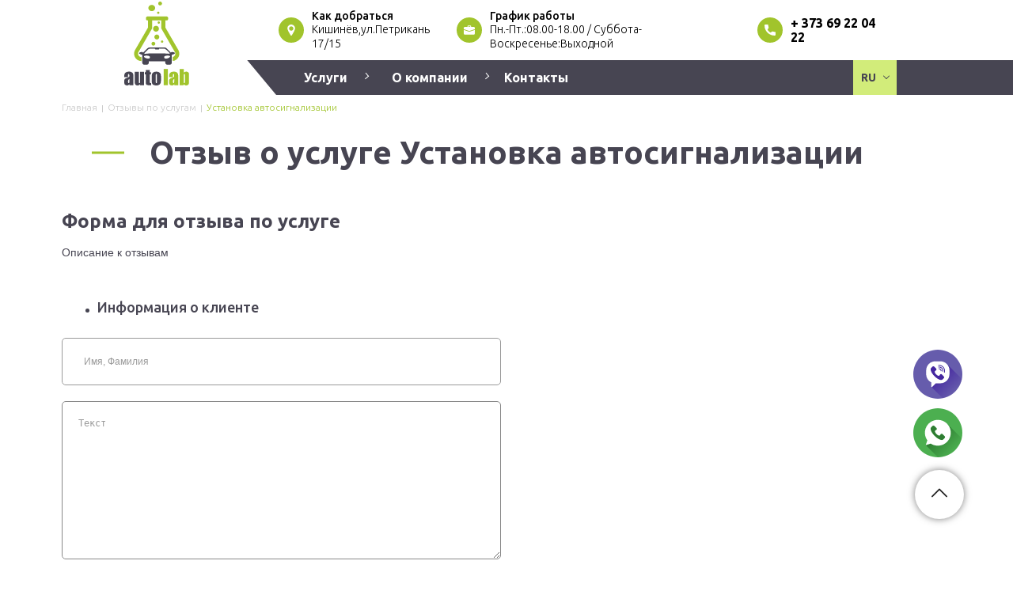

--- FILE ---
content_type: text/html; charset=utf-8
request_url: https://autolab.md/otzev/?id=24
body_size: 5439
content:
<!DOCTYPE html>
<html lang="ru">
	<head>
	<!-- Required meta tags -->
	<meta name="robots" content="index,follow" />
	<meta charset="utf-8">
	<meta name="viewport" content="width=device-width, initial-scale=1, shrink-to-fit=no">
	<meta name="google-site-verification" content="Omy30KxlqPDpEbov3O0hEYnzFtt2-BMDiSwO1g6lpbM" />
	<link rel="shortcut icon" href="/image/favicon.png" type="image/x-icon">


	<title>Service auto www.AUTOLAB.md</title>

	<!--  google fonts  -->
	<link rel="preconnect" href="https://fonts.gstatic.com">
	<link href="https://fonts.googleapis.com/css2?family=Ubuntu:wght@300;400;500;700&display=swap" rel="stylesheet">
	<!--  SomeThing  -->
	<script>
	    var close__btn = "Close";
	</script>
	<!--  slick sldier  -->
	<link rel="stylesheet" href="/lib/slick/slick.css">
	<link rel="stylesheet" href="/css/style.css">
	<link rel="stylesheet" href="/lib/jquery-ui-1.12.1/jquery-ui.min.css">
	<link rel="stylesheet" href="/lib/jquery-ui-1.12.1/jquery-ui-timepicker-addon.min.css">



    <!-- Google tag (gtag.js) -->
    <script async src="https://www.googletagmanager.com/gtag/js?id=G-8QJG2FCZRS"></script>
    <script>
        window.dataLayer = window.dataLayer || [];
        function gtag(){dataLayer.push(arguments);}
        gtag('js', new Date());

        gtag('config', 'G-8QJG2FCZRS');
    </script>

</head>
<body class="page__body" id="body">

		<!--  Nav  -->
	<nav class="nav" id="top">
		<div class="navbar">
			<div class="navbar__logo">
				<a href="/ru/" class="navbar__logo__link">
					<svg class="">
						<use xlink:href="/image/svg-defs.svg#mainLogoNav"></use>
					</svg>
				</a>
			</div>
			
			<div class="go_center">											
				<a href="https://goo.gl/maps/PQVe4TPR82C6RLku7">
					<div class="navbar__social__link__icon">
						<svg class="">
							<use xlink:href="/image/svg-defs.svg#location"></use>
						</svg>
					</div>
				</a>
			</div>
			<div class="go_center">	
				<a href="/kontakty/">
					<div class="navbar__social__link__icon">
						<svg class="">
							<use xlink:href="/image/svg-defs.svg#suitcase"></use>
						</svg>
					</div>
				</a>
			</div>
			<div class="go_center">
				<a href="tel:+ 373 69 22 04 22">
					<div class="navbar__social__link__icon">
						<svg class="">
							<use xlink:href="/image/svg-defs.svg#phone"></use>
						</svg>
					</div>
				</a>
			</div>
				
				<div class="go_center">
					<div class="dropdown navbar__lang__drop">
						<div class="lang__btn mobile_lang_btn lang__link dropArrowLang" style="  height: 2.4rem;">ru</div>
							<div class="dropdown-content lang__content desktop_langs">
																<a class="lang__link" href="/feedback/?id=24">ro</a>
							</div>
					</div>
				</div>
									
			<div class="navbar__menu" id="navbar">
				<div class="navbar__top">
					<div class="navbar__social">
						<a href="https://goo.gl/maps/PQVe4TPR82C6RLku7">
						<div class="navbar__social__link">
							<div class="navbar__social__link__icon">
								<svg class="">
									<use xlink:href="/image/svg-defs.svg#location"></use>
								</svg>
							</div>
							<div class="navbar__social__link__icon__text">
								<h4>
									Как добраться								</h4>
								<p>
									Кишинёв,ул.Петрикань 17/15								</p>
							</div>
						</div>
						</a>
						<div class="navbar__social__link">
							<div class="navbar__social__link__icon">
								<svg class="">
									<use xlink:href="/image/svg-defs.svg#suitcase"></use>
								</svg>
							</div>
							<div class="navbar__social__link__icon__text">
								<h4>
									График работы								</h4>
								<p>
									Пн.-Пт.:08.00-18.00 / Суббота-Воскресенье:Выходной&#13;&#10;&#13;&#10;								</p>
							</div>
						</div>
						<div class="navbar__social__link">
							<div class="navbar__social__link__icon">
								<svg class="">
									<use xlink:href="/image/svg-defs.svg#phone"></use>
								</svg>
							</div>
							<div class="navbar__social__link__icon__text phone">
								<a href="tel:+ 373 69 22 04 22">+ 373 69 22 04 22</a>
								<a href="tel:"></a>
							</div>
						</div>
					</div>
				</div>
				<div class="navbar__bottom">
					<div class="navbar__links">
						<div class="dropdown navbar_drop">
							<div class="navbar__link__btn dropArrow"><a class="navbar__link__btn no_link_mobile" href="/ru/">Услуги</a></div>
							<div class="dropdown-content navbar__links_content first_dropdown_content" style="width: 290px;">
															 <div class="fix "> <a href="/kompiyuternaya-diagnostika-avtomobilya/" <!--class="no_link_mobile"-->Компьютерная диагностика автомобиля</a>
									 								</div>
															 <div class="fix "> <a href="/remont-turbiny/" <!--class="no_link_mobile"-->Ремонт турбины</a>
									 								</div>
															 <div class="fix "> <a href="/ochistka-dpf/" <!--class="no_link_mobile"-->Очистка сажевого фильтра (DPF,FAP,GPF,SCR-Ad,CAT)</a>
									 								</div>
															 <div class="fix "> <a href="/ru/ochistka-klapana-egr/" <!--class="no_link_mobile"-->Очистка клапана ЕГР</a>
									 								</div>
															 <div class="fix submenu_fix "> <a href="/remont-i-obsluzhivanie-elektro-ili-gibrid-avtomobilej//" <!--class="no_link_mobile"-->Ремонт и обслуживание электро или гибрид автомобилей</a>
									  
										<div class="hello_cat">
											<a href="/ru/prodazha-vysokovolitnyh-batarej/" class="">
												Продажа высоковольтных батарей											</a>
										</div>
																	</div>
															 <div class="fix "> <a href="/zapravka-avtokondicionera/" <!--class="no_link_mobile"-->Заправка автокондиционера</a>
									 								</div>
															 <div class="fix "> <a href="/monitoring-gps/" <!--class="no_link_mobile"-->Установка систем GPS мониторинга</a>
									 								</div>
															 <div class="fix "> <a href="/ustanovka-avtosignalizacii/" <!--class="no_link_mobile"-->Установка автосигнализации</a>
									 								</div>
														</div>
						</div>
								<!-- <a href="/ru/prodazha-vysokovolitnyh-batarej/" class="navbar__link">Продажа высоковольтных батарей</a> -->
						<div class="dropdown navbar_drop">
							<div class="navbar__link__btn dropArrow"><a class="navbar__link__btn no_link_mobile">О компании</a></div>
								<div class="dropdown-content navbar__links_content" style="width: 290px;">
									<div class="fix">
										<a href="/o-nas/" class="">О нас</a>
									</div>
									<!-- <div class="fix">
										<a href="/cena/" class="">Цена и доставка</a>
									</div> -->
									<div class="fix">
										<a href="/sotrudnichestvo/" class="">Сотрудничество</a>
									</div>
									<!-- <div class="fix">
										<a href="/tehnika-i-oborudovanie/" class="">Техника и оборудование</a>
									</div> -->
									<!-- <div class="fix">
										<a href="/garantiya/" class="">Гарантия</a>
									</div> -->
									<div class="fix">
										<a href="/politika-konfidencialinosti/" class="">Политика конфиденциальности</a>
									</div>
								</div>
							</div>
							<div class="dropdown navbar_drop">
								<a href="/kontakty/" class="navbar__link__btn ">Контакты</a>
						</div>
					</div>
									
       			 	<div class="navbar__lang show-desktop">
						<div class="dropdown navbar__lang__drop">
							<div class="lang__btn lang__link dropArrowLang">ru</div>
							<div class="dropdown-content lang__content desktop_langs">
																<a class="lang__link" href="/feedback/?id=24">ro</a>
								
							</div>
						</div>
					</div>
					
					<!-- <div class="navbar__lang mobile_lang_block show-mobile">
						<div class="dropdown navbar__lang__drop">
							<div class="lang__btn mobile_lang_btn lang__link dropArrowLang">ru</div>
							<div class="dropdown-content lang__content desktop_langs">
							<a class="lang__link" href="/feedback/?id=24">ro</a>
							</div>
						</div>
						
					</div> -->
													</div>
			</div>
			
		<button class="hamburger hamburger--3dx" type="button" id="navbarButton" onclick="scroll();">
			<span class="hamburger-box">
				<span class="hamburger-inner"></span>
			</span>
		</button>
		</div>
	</nav>		<!--  main  -->
	<main class="main">
		<section class="crumbs">
			<div class="container">
				<div class="row">
					<div class="col-12">
						<div class="crumbs__wrapper">
							<ul class="crumbs__list">
								<li class="crumbs__item"><a href="/ru/">Главная</a></li>
								<li class="crumbs__item"><a href="/otzev/">Отзывы по услугам</a></li>
								<li class="crumbs__item"><a href="/ru/test/">Установка автосигнализации</a></li>
							</ul>
						</div>
					</div>
				</div>
			</div>
		</section>
		<section class="order">
			<div class="container">
				<div class="row">
					<div class="col-12">
						<div class="order__title section-title">
							<h2>Отзыв о услуге Установка автосигнализации</h2>
						</div>
					</div>
				</div>
				<div class="row">
					<div class="col-12">
						<div class="order__wrapper">
							<h3>Форма для отзыва по услуге</h3>
							<p><p><span style="font-size:14px"><span style="font-family:arial,helvetica,sans-serif">Описание к отзывам</span></span></p>
</p>
						</div>
					</div>
				</div>
				<form method="POST" id="myform" class="row order-from">
					<div class="col-12">
						<div class="order-from__title">
							Информация о клиенте						</div>
					</div>
					<div class="col-sm-6">
						<label class="form-field">
							<input type="text" name="name" id="name" placeholder="Имя, Фамилия">
						</label>
						<!-- <label class="form-field">
							<input type="tel" name="phone" id="phone" placeholder="Номер телефона">
						</label> -->
						<label class="form-field">
							<textarea class="col-sm-12" id="text" style="border: 1px solid #888; height: 200px; padding: 20px;" name="text" 
							placeholder="Текст"></textarea>
						</label>
						<p style="color: red;"><i>* Длинна сообщение не должна превышать 300 символов</i></p>
					</div>
					<div class="col-12">
						<div class="order-from__title">
							Информация о машине						</div>
					</div>
					<div class="col-sm-6">
						<label class="form-field">
							<input type="text" name="mark" id="mark" placeholder="Марка">
						</label>
						<!-- <label class="form-field">
							<input type="number" name="year" id="year" placeholder="Год выпуска">
						</label> -->
					</div>
					<div class="col-12">
						<div class="order-from__title">
							Выполненная услуга						</div>
					</div>
					<div class="col-sm-6">
						<label class="form-field">
							<select name="product_id" id="product_id" required>
																<option  value="84">Компьютерная диагностика автомобиля</option>
																<option  value="77">Ремонт турбины</option>
																<option  value="19">Очистка сажевого фильтра (DPF,FAP,GPF,SCR-Ad,CAT)</option>
																<option  value="60">Очистка клапана ЕГР</option>
																<option  value="21">Ремонт и обслуживание электро или гибрид автомобилей</option>
																<option  value="20">Заправка автокондиционера</option>
																<option  value="25">Установка систем GPS мониторинга</option>
																<option  selected  value="24">Установка автосигнализации</option>
															</select>
							<svg class="">
								<use xlink:href="/image/svg-defs.svg#chevron"></use>
							</svg>
						</label>
					</div>
					<div class="col-12">
						<div class="order-from__button">
							<button type="button" class="btn btn-full" onclick="feedback_f()">Отправить</button>
						</div>
					</div>
				</form>
			</div>
		</section>

				<section class="aside">
			<div class="container">
				<div class="row">
					<div class="col-12">
						<div class="socila__buttons">
							<a title="Viber" href="viber://chat?number=%2B37369220422">
								<img src="/image/icon/viber.svg" alt="icon">
							</a>
							<a class="call" href="tel:+ 373 69 22 04 22">
								<img src="/image/icon/whatsapp.svg" alt="icon">
							</a>
                            <a class="scroll_up" href="#top">
                                <img src="/image/icon/Group.svg" alt="icon">
                            </a>
						</div>
					</div>
				</div>
			</div>
		</section>
	</main>
<footer class="footer">
		<div class="container">
			<div class="row">
				<div class="col-sm-2">
					<a href="/ru/" class="footer__logo">
						<svg class="">
							<use xlink:href="/image/svg-defs.svg#mainLogo"></use>
						</svg>
					</a>
				</div>
				<div class="col-sm-7">
					<div class="footer__wrapper">
						<div class="footer__links">
							<a href="mailto:expertautolab@gmail.com" class="footer__link">expertautolab@gmail.com</a>
							<a href="tel:+ 373 69 22 04 22" class="footer__link">+ 373 69 22 04 22</a>
							<a href="" class="footer__link">Кишинёв,ул.Петрикань 17/15</a>
						</div>
					</div>
				</div>
				<div class="col-sm-1">
					<div class="footer__socials">
						<div class="footer__socials__links">
							<!--<a title="Viber" href="viber://chat?number=" class="social__link viber"></a>-->
							<a href="https://www.facebook.com/autolabexpert" class="social__link fb"></a>
                            <a href="https://www.instagram.com/autolab.md/" class="social__link instagram"></a>
                            <a href="https://www.youtube.com/@autolab_service_auto" class="social__link youtube"></a>
						</div>
					</div>
				</div>
			</div>
			<div class="row">
				<div class="col-12">
					<div class="footer__licens">
						<p>© Studio WebMaster, 2021</p>
						<a href="https://webmaster.md/" class="last_work" target="_blank">
						<svg class="">
							<use xlink:href="/image/svg-defs.svg#webMasterLogo"></use></a>
						</svg>
						</a>
					</div>
				</div>
			</div>
		</div>
	</footer>
		<!--  jquery  -->
	<script src="/lib/jquery/jquery.2.2.2.js"></script>
	
	<script src="/lib/jquery-ui-1.12.1/jquery-ui.js"></script>
	
	<script src="/lib/jquery-ui-1.12.1/jquery-ui.min.js"></script>
	
	<script src="/lib/jquery-ui-1.12.1/jquery-ui-timepicker-addon.min.js"></script>
	<!--  slick sldier  -->
	<script src="/lib/slick/slick.js"></script>
	<!--  main js  -->
	<script src="/js/main.js"></script>
	<!-- blocks js -->
	<script src="/js/blocks.js"></script>
	<!-- slider js -->
	<link rel="stylesheet" media="all" href="/lib/bx-slider/jquery.bxslider.min.css" />
	<script src="/lib/bx-slider/fixed/bxslider-fixed-touch.js"></script>
			<script>
		function feedback_f() {
			var a = 0;
			
			 $('#name').removeAttr("style", "border-color: red");
			 // $('#year').removeAttr("style", "border-color: red");
			 $('#text').attr("style", "border: 1px solid #888; height: 200px; padding: 20px");
			 $('#mark').removeAttr("style", "border-color: red");
			 $('#product_id').removeAttr("style", "border-color: red");
			 
			var name = $.trim($('#name').val());
			// var year = $.trim($('#year').val());
		    var text = $.trim($('#text').val());
		    var mark = $.trim($('#mark').val());
		    var product_id = $.trim($('#product_id').val());
		
		    if( name.length < 1 || name.length > 170 ){ 
		        $('#name').attr("style", "border-color: red");a++;
		    }
		    if(!validateChar(name)&& a == 0){
		    	$('#name').attr("style", "border-color: red");a++;
		    	show( 'Недопустимые символы в поле ввода Имени, Фамилии!' );
		    }
		    // if( year.length < 1 || year.length > 170 ){ 
		        // $('#year').attr("style", "border-color: red");a++;
		    // }
		    // if(!validatePhone(phone)&& a == 0){
		    	// $('#phone').attr("style", "border-color: red");a++;
		    	// show( '' );
		    // }
		    if( text.length < 1 || text.length > 300 ){ 
		        $('#text').attr("style", "border: 1px solid red; height: 200px; padding: 20px");a++;
		        show('Длина сообщения превышает 300 символов! ');
		    }			  
		    if( mark.length < 1 || mark.length > 170 ){ 
		        $('#mark').attr("style", "border-color: red");a++;
		    }
		    if( product_id.length < 1 || product_id.length > 170 ){ 
		        $('#product_id').attr("style", "border-color: red");a++;
		    }
		   
		    if(a>0){
            show('Проверьте заполнены ли все поля!');
		       return false;
			 }else{

		        var fd = new FormData;
		        fd.append('task', 'feedback_f' );
		        fd.append('name', name );
		        // fd.append('year', year );
		        fd.append('text', text );
		        fd.append('mark', mark );
		        fd.append('product_id', product_id );
		        
				$.ajax({
		            url: '/ajax/ru/',
		            data: fd,
		            processData: false,
		            contentType: false,
		            type: 'POST',
		            success: function ( msg ) {
		                loader_destroy();
                      if( $.trim(msg) == 'ok' ){
                          $('.ContactsForm input').val('');
                          $('.ContactsForm textarea').val('');
                          show( 'Наш менеджер свяжется с вами в ближайшее время' );
                       }else{
                          show( msg );
                       }
						  
				      }
				 });				 	
		   	 }  
		   	 document.getElementById('myform').reset();
		}
			
	</script>
</body>
</html>

--- FILE ---
content_type: application/javascript
request_url: https://autolab.md/js/blocks.js
body_size: 1358
content:
/*
	 timer - время показа сообщения
	 type - warning, info, success, danger
	 * */
	function show(msg, txt, timer, type)
	{
		if( msg==undefined || msg=='' || $('#alert__msg').length > 0 ){
			return false;
		}
		var top = 120;
		if( timer==undefined ){
			timer = 4500;
		}
		
		if( txt==undefined ){
			txt = '';
		}
		
		if(type==undefined){
			type = '';
		}
		
		var winWidth = $(window).width();
		if( winWidth < 1025 ){
			top = 70;
		}
		if( winWidth < 360 ){
			top = 40;
		}
		
		var popup = document.createElement('div');
		$(popup).attr('id','alert__msg').addClass(type);
		
		var title = document.createElement('div');
		$(title).addClass('alert__title').text(msg);
		$(popup).append(title);
		
		if( txt!='' ){
			var text = document.createElement('div');
			$(text).addClass('alert_message').html(txt);
			$(popup).append(text);
		}
		
		/* габариты сообщения */
		var popupwidth = 450;
		var popupleft;
		if( winWidth <600 ){
			popupwidth =  winWidth * 0.8;
			popupleft = (winWidth - popupwidth)/2;
			$(popup).css({"width": popupwidth+"px","top": top+"px","left": popupleft+"px"});
		}else{
			/* контент измеряем, если много - делаем окно шире */
			if( msg.length > 1000 ){
				popupwidth = 600;
			}
			popupleft = (winWidth - popupwidth)/2; 
			$(popup).css({"width": popupwidth+"px","top": top+"px","left": popupleft+"px"});
		}
		
		var btn = document.createElement('div');
		$(btn).addClass('alert__ok').text( close__btn );
		$(popup).append(btn);
		
		$('body').append(popup);
		$(popup).fadeIn(450);
		
		setTimeout(function(){
			$('#alert__msg').fadeOut(400).delay(500).queue(function(){
				$('#alert__msg').remove();
			})       
		}, timer);
		
	}
	
	$('body').on('click','.alert__ok', function(){
		$('#alert__msg').fadeOut(400).delay(500).queue(function(){
			$('#alert__msg').remove();
		})  
	});
		function accent(elem){
        $(elem).addClass('animated shake accented');
        setTimeout(function(){
            $(elem).removeClass('animated shake accented');
        },1000);
    }
    
    function validateChar(text) {   
     var re = /^[a-zA-Zа-яА-Я'][a-zA-Zа-яА-Я-' ]+[a-zA-Zа-яА-Я']?$/u;
     return re.test(text);
    }
    
    function validateTime(time) {   
     var re = /^([0-1]?[0-9]|2[0-3]):[0-5][0-9]$/;
     return re.test(time);
    }

function validatePhone(phone) {
	var re = /^[0]\d{8}$/;
	return re.test(phone);
}


	function validateEmail(email) {
	  var re = /^(([^<>()\[\]\\.,;:\s@"]+(\.[^<>()\[\]\\.,;:\s@"]+)*)|(".+"))@((\[[0-9]{1,3}\.[0-9]{1,3}\.[0-9]{1,3}\.[0-9]{1,3}])|(([a-zA-Z\-0-9]+\.)+[a-zA-Z]{2,}))$/;
	  return re.test(email);
	}
	
	
	function isInteger(num) {
	    var d = num ^ 0; 
	    if (d == num) 
	    return true; 
	    else{
	    	return false
	    }
    }
    	
	function getChar(event) {
      if (event.which == null) {
        if (event.keyCode < 32) return null;
        return String.fromCharCode(event.keyCode) /* IE */
      }

      if (event.which != 0 && event.charCode != 0) {
        if (event.which < 32) return null;
        return String.fromCharCode(event.which) 
      }

      return null; 
    }
    
    
    $('body').on('keypress', '.num-field', function(e){
    	e = e || event;
	
	      if (e.ctrlKey || e.altKey || e.metaKey) return;
	
	      var chr = getChar(e);
	      if (chr == null) return;
	
	      if (chr < '0' || chr > '9') {
	        return false;
	      }
    });
    
    
    function loader() {
	    $('body').prepend('<div id="loader"></div>');
	}
	
	function loader_destroy() {
	    $('#loader').remove();
	}
	
	(function( $ ){
	
		$.fn.loader = function(timeout) {
			var element = this;
			var initialPosition = element.css('position');
			if( initialPosition === 'static' ){
				element.css('position','relative');
			}
			
			var cover = document.createElement('div');
			$(cover).addClass('local-cover');
			
			element.append(cover);
			
			if(timeout==undefined){
				timeout = 2000;
			}
			timeout = parseInt(timeout);
			setTimeout(function(){
				$(cover).remove();
				element.css('position',initialPosition);
			},timeout);
			
			return element;
		};
		
		$.fn.unloader = function() {
			var element = this;
			
			$(element).find('.local-cover').remove();
			
			return element;
		};
		
		
	})( jQuery );

function loader() {
	$('body').prepend('<div id="loader"></div>');
}

function loader_destroy() {
	$('#loader').remove();
}

--- FILE ---
content_type: image/svg+xml
request_url: https://autolab.md/image/svg-defs.svg
body_size: 57104
content:
<svg xmlns="http://www.w3.org/2000/svg">


	<symbol id="mainLogo" viewBox="0 0 103 134" fill="none" xmlns="http://www.w3.org/2000/svg">
		<path d="M69.3603 107.161V132.994H62.7271V107.161H69.3603Z" fill="#A1C42C"/>
		<path d="M77.4348 120.016H71.3784V118.594C71.3784 116.946 71.5638 115.69 71.9346 114.804C72.3054 113.918 73.0676 113.135 74.2006 112.456C75.3336 111.776 76.8168 111.426 78.6296 111.426C80.8132 111.426 82.4612 111.817 83.553 112.579C84.6654 113.341 85.3246 114.289 85.5512 115.422C85.7778 116.534 85.8808 118.862 85.8808 122.364V132.994H79.6184V131.099C79.227 131.861 78.712 132.417 78.094 132.808C77.476 133.2 76.7344 133.385 75.8692 133.385C74.7362 133.385 73.7062 133.076 72.7586 132.438C71.811 131.799 71.3372 130.419 71.3372 128.276V126.546C71.3372 124.96 71.5844 123.889 72.0788 123.312C72.5732 122.735 73.8092 122.076 75.7868 121.293C77.9086 120.469 79.0416 119.913 79.1858 119.624C79.33 119.336 79.4124 118.759 79.4124 117.873C79.4124 116.761 79.33 116.04 79.1652 115.71C79.0004 115.381 78.7326 115.216 78.3412 115.216C77.9086 115.216 77.6408 115.36 77.5378 115.649C77.4348 115.937 77.373 116.658 77.373 117.832V120.016H77.4348ZM79.4742 122.92C78.4442 123.683 77.8468 124.301 77.682 124.816C77.5172 125.331 77.4348 126.052 77.4348 127.02C77.4348 128.112 77.4966 128.833 77.6408 129.142C77.785 129.451 78.0734 129.615 78.4854 129.615C78.8974 129.615 79.1446 129.492 79.2682 129.245C79.3918 128.997 79.4536 128.338 79.4536 127.267V122.92H79.4742Z" fill="#A1C42C"/>
		<path d="M94.5945 107.161V113.28C95.1301 112.662 95.7275 112.208 96.3661 111.899C97.0253 111.59 97.7257 111.446 98.4879 111.446C99.3738 111.446 100.136 111.59 100.795 111.858C101.434 112.126 101.928 112.517 102.278 113.032C102.629 113.527 102.814 114.021 102.896 114.495C102.958 114.969 102.999 115.999 102.999 117.564V127.102C102.999 128.647 102.896 129.821 102.69 130.563C102.484 131.325 101.99 131.984 101.228 132.541C100.466 133.097 99.5591 133.385 98.5085 133.385C97.7463 133.385 97.0459 133.22 96.3867 132.891C95.7275 132.561 95.1301 132.067 94.5945 131.408L94.1825 133.014H88.1467V107.161H94.5945ZM96.5515 117.832C96.5515 116.74 96.4897 116.019 96.3455 115.69C96.2013 115.36 95.9335 115.195 95.5215 115.195C95.1301 115.195 94.8623 115.34 94.7593 115.628C94.6357 115.916 94.5739 116.658 94.5739 117.832V126.958C94.5739 128.091 94.6357 128.833 94.7799 129.142C94.9241 129.451 95.1713 129.615 95.5627 129.615C95.9747 129.615 96.2219 129.451 96.3455 129.121C96.4691 128.791 96.5309 128.009 96.5309 126.752V117.832H96.5515Z" fill="#A1C42C"/>
		<path d="M6.09761 120.016H0.0412026V118.595C0.0412026 116.947 0.226599 115.69 0.5974 114.804C0.9682 113.918 1.7304 113.136 2.8634 112.456C3.99641 111.776 5.47961 111.426 7.29241 111.426C9.47602 111.426 11.124 111.817 12.2158 112.579C13.3282 113.342 13.9874 114.289 14.214 115.422C14.4406 116.535 14.5436 118.862 14.5436 122.364V132.994H8.28121V131.099C7.88981 131.861 7.37482 132.417 6.75682 132.809C6.13881 133.2 5.39722 133.385 4.53201 133.385C3.39901 133.385 2.369 133.076 1.4214 132.438C0.4738 131.799 0 130.419 0 128.277V126.546C0 124.96 0.247202 123.889 0.741603 123.312C1.236 122.735 2.47201 122.076 4.44961 121.293C6.57141 120.469 7.70441 119.913 7.84861 119.625C7.99282 119.336 8.07521 118.759 8.07521 117.874C8.07521 116.761 7.99282 116.04 7.82802 115.711C7.66322 115.381 7.39542 115.216 7.00402 115.216C6.57142 115.216 6.30361 115.36 6.20061 115.649C6.09761 115.937 6.03581 116.658 6.03581 117.832V120.016H6.09761ZM8.13702 122.921C7.10702 123.683 6.50961 124.301 6.34481 124.816C6.18001 125.331 6.09761 126.052 6.09761 127.02C6.09761 128.112 6.15941 128.833 6.30361 129.142C6.44781 129.451 6.73621 129.616 7.14821 129.616C7.56021 129.616 7.80742 129.492 7.93102 129.245C8.05462 128.998 8.11641 128.338 8.11641 127.267V122.921H8.13702Z" fill="white"/>
		<path d="M31.5589 111.817V132.994H25.0081L25.1111 131.243C24.6579 131.964 24.1223 132.5 23.4631 132.85C22.8039 133.2 22.0623 133.385 21.1971 133.385C20.2289 133.385 19.4255 133.221 18.7869 132.87C18.1483 132.52 17.6745 132.088 17.3655 131.511C17.0565 130.934 16.8711 130.357 16.8093 129.739C16.7269 129.121 16.7063 127.906 16.7063 126.093V111.817H23.1541V126.217C23.1541 127.865 23.1953 128.853 23.2983 129.162C23.4013 129.471 23.6691 129.616 24.1223 129.616C24.5961 129.616 24.8845 129.451 24.9669 129.142C25.0493 128.833 25.1111 127.803 25.1111 126.072V111.817H31.5589Z" fill="white"/>
		<path d="M40.6637 108.995V112.332H42.3941V115.69H40.6637V127.02C40.6637 128.421 40.7255 129.183 40.8697 129.348C41.0139 129.513 41.6113 129.595 42.6619 129.595V133.015H40.0663C38.6037 133.015 37.553 132.953 36.9144 132.829C36.2964 132.706 35.7402 132.417 35.2458 131.985C34.772 131.552 34.463 131.037 34.36 130.46C34.2364 129.883 34.1746 128.544 34.1746 126.443V115.69H32.7944V112.332H34.1746V108.995H40.6637Z" fill="white"/>
		<path d="M58.4007 119.254V124.445C58.4007 126.34 58.2977 127.741 58.1123 128.627C57.9269 129.513 57.5149 130.337 56.8763 131.119C56.2583 131.882 55.4343 132.458 54.4661 132.829C53.4773 133.2 52.3443 133.385 51.0671 133.385C49.6457 133.385 48.4303 133.221 47.4415 132.912C46.4527 132.603 45.6905 132.129 45.1343 131.49C44.5781 130.852 44.1867 130.089 43.9601 129.183C43.7335 128.277 43.6099 126.938 43.6099 125.145V119.728C43.6099 117.75 43.8159 116.225 44.2485 115.113C44.6811 114.001 45.4433 113.115 46.5557 112.456C47.6681 111.776 49.0689 111.446 50.7993 111.446C52.2413 111.446 53.4979 111.652 54.5279 112.085C55.5579 112.517 56.3613 113.074 56.9381 113.774C57.4943 114.474 57.8857 115.175 58.0917 115.916C58.2977 116.658 58.4007 117.77 58.4007 119.254ZM51.9529 117.668C51.9529 116.576 51.8911 115.896 51.7675 115.607C51.6439 115.319 51.3967 115.175 51.0259 115.175C50.6345 115.175 50.3873 115.319 50.2637 115.607C50.1401 115.896 50.0783 116.576 50.0783 117.668V127.226C50.0783 128.235 50.1401 128.874 50.2637 129.183C50.3873 129.492 50.6345 129.636 51.0053 129.636C51.3967 129.636 51.6439 129.492 51.7675 129.224C51.8911 128.956 51.9529 128.359 51.9529 127.432V117.668Z" fill="white"/>
		<path d="M23.1545 79.3308L22.2275 80.9376C22.4335 80.3608 22.7631 79.8046 23.1545 79.3308Z" fill="#A1C42C"/>
		<path d="M87.5507 82.8535C87.5507 84.5427 87.1799 86.1701 86.5413 87.6327C84.8727 91.4025 81.2883 94.1217 77.0241 94.5749V88.2301C79.4549 87.6533 81.2677 85.4697 81.2677 82.8741C81.2677 82.2149 81.1441 81.5763 80.9381 80.9789C80.7115 80.3815 80.4025 79.8459 80.0111 79.3721L75.2525 71.1321L58.8549 42.704L58.9373 42.6628H58.8755V29.9938H44.2906V42.6628H44.2288L44.3112 42.704L27.9342 71.0909L23.1756 79.3309C22.7842 79.8047 22.4546 80.3609 22.2486 80.9377C22.022 81.5351 21.919 82.1737 21.919 82.8329C21.919 85.8405 24.3292 88.2713 27.3162 88.3331V94.6161C22.5576 94.5749 18.4788 91.7115 16.6454 87.6121C16.0068 86.1495 15.636 84.5427 15.636 82.8329C15.636 80.8553 16.1304 78.9807 16.9956 77.3533L17.4488 76.5705L37.9046 41.1178V29.9732H36.8128C35.5768 29.9732 34.5674 28.9638 34.5674 27.7278V25.9356C34.5674 24.6996 35.5768 23.6902 36.8128 23.6902H67.5275C68.7635 23.6902 69.7729 24.6996 69.7729 25.9356V27.7278C69.7729 28.9638 68.7635 29.9732 67.5275 29.9732H65.2821V41.1178L85.7379 76.5705L86.1911 77.3533C87.0563 79.0013 87.5507 80.8759 87.5507 82.8535Z" fill="#A1C42C"/>
		<path d="M76.8796 80.2782C75.7672 80.2782 75.3346 79.8662 74.3664 80.9786C74.3046 81.061 74.2428 81.1228 74.1604 81.1846L67.6302 74.6338C66.4972 73.5008 64.9728 72.8828 63.3866 72.8828H40.8913C40.0879 72.8828 39.3051 73.0476 38.5841 73.336C37.8631 73.645 37.2039 74.0776 36.6271 74.6338L30.0969 81.164C30.0351 81.1022 29.9733 81.0404 29.9115 80.9786C28.9433 79.8662 28.5107 80.2782 27.3983 80.2782C26.2859 80.2782 22.2277 81.2464 24.1847 82.7914C26.1417 84.3364 28.6549 84.6042 28.6549 84.6042V97.2321C28.6549 98.9831 30.0763 100.384 31.8067 100.384H35.8649C37.6159 100.384 39.0167 98.9625 39.0167 97.2321V95.0897H65.2612V97.2321C65.2612 98.9831 66.6826 100.384 68.413 100.384H72.43C74.181 100.384 75.5818 98.9625 75.5818 97.2321V84.6042L75.623 84.6248C75.623 84.6248 75.6436 84.6248 75.6642 84.6248C75.9526 84.5836 78.2804 84.254 80.0932 82.812C82.0502 81.2464 77.992 80.2782 76.8796 80.2782ZM40.0467 90.2486C39.1403 91.155 36.5241 90.64 35.3087 90.2486C32.8161 89.4658 30.9827 88.1062 31.3329 86.9938C31.6831 85.8814 36.1327 85.7784 37.9455 86.1904C38.7283 86.3758 40.2939 86.7672 40.7471 87.7354C41.0561 88.374 40.4793 89.8366 40.0467 90.2486ZM39.2845 82.503L32.0333 83.1622L32.1363 81.8644L37.3481 76.6526C38.5223 75.4784 40.1291 74.7986 41.8183 74.7986H48.7811V75.0252C48.7811 75.6638 49.2961 76.1994 49.9553 76.1994H54.3225C54.9611 76.1994 55.4967 75.6844 55.4967 75.0252V74.7986H62.439C64.1076 74.7986 65.7144 75.4578 66.9092 76.6526L72.1416 81.885L72.224 82.9768L63.984 82.4824L51.9741 82.3382L39.2845 82.503ZM68.928 90.2486C67.692 90.64 65.0758 91.155 64.19 90.2486C63.778 89.8366 63.2012 88.374 63.4896 87.7354C63.9428 86.7878 65.5084 86.3758 66.2912 86.1904C68.104 85.7784 72.5536 85.8814 72.9038 86.9938C73.254 88.1062 71.4412 89.4658 68.928 90.2486Z" fill="white"/>
		<path d="M46.3501 70.0607C48.0339 70.0607 49.3989 68.6957 49.3989 67.0119C49.3989 65.3281 48.0339 63.9631 46.3501 63.9631C44.6663 63.9631 43.3013 65.3281 43.3013 67.0119C43.3013 68.6957 44.6663 70.0607 46.3501 70.0607Z" fill="#A1C42C"/>
		<path d="M57.0215 6.09761C58.7053 6.09761 60.0703 4.73261 60.0703 3.04881C60.0703 1.365 58.7053 0 57.0215 0C55.3377 0 53.9727 1.365 53.9727 3.04881C53.9727 4.73261 55.3377 6.09761 57.0215 6.09761Z" fill="#A1C42C"/>
		<path d="M60.1731 65.4875C61.197 65.4875 62.0271 64.6575 62.0271 63.6335C62.0271 62.6096 61.197 61.7795 60.1731 61.7795C59.1492 61.7795 58.3191 62.6096 58.3191 63.6335C58.3191 64.6575 59.1492 65.4875 60.1731 65.4875Z" fill="#A1C42C"/>
		<path d="M54.0757 19.5908C55.0996 19.5908 55.9297 18.7608 55.9297 17.7368C55.9297 16.7129 55.0996 15.8828 54.0757 15.8828C53.0517 15.8828 52.2217 16.7129 52.2217 17.7368C52.2217 18.7608 53.0517 19.5908 54.0757 19.5908Z" fill="#A1C42C"/>
		<path d="M54.9407 35.2466C55.9646 35.2466 56.7947 34.4165 56.7947 33.3926C56.7947 32.3686 55.9646 31.5386 54.9407 31.5386C53.9167 31.5386 53.0867 32.3686 53.0867 33.3926C53.0867 34.4165 53.9167 35.2466 54.9407 35.2466Z" fill="#A1C42C"/>
		<path d="M51.789 60.255C53.9507 60.255 55.703 58.5027 55.703 56.341C55.703 54.1794 53.9507 52.427 51.789 52.427C49.6274 52.427 47.875 54.1794 47.875 56.341C47.875 58.5027 49.6274 60.255 51.789 60.255Z" fill="#A1C42C"/>
		<path d="M50.4904 47.8539C53.073 47.8539 55.1666 45.7603 55.1666 43.1777C55.1666 40.5951 53.073 38.5015 50.4904 38.5015C47.9078 38.5015 45.8142 40.5951 45.8142 43.1777C45.8142 45.7603 47.9078 47.8539 50.4904 47.8539Z" fill="#A1C42C"/>
		<path d="M43.7543 15.244C46.7579 15.244 49.1927 13.0029 49.1927 10.2382C49.1927 7.4736 46.7579 5.23242 43.7543 5.23242C40.7508 5.23242 38.3159 7.4736 38.3159 10.2382C38.3159 13.0029 40.7508 15.244 43.7543 15.244Z" fill="#A1C42C"/>
</symbol>

<symbol id="mainLogoNav" viewBox="0 0 82 106" fill="none" xmlns="http://www.w3.org/2000/svg">
	<path d="M55.12 85.1602V105.689H49.8486V85.1602H55.12Z" fill="#A1C42C"/>
	<path d="M61.5371 95.3755H56.7241V94.2459C56.7241 92.9362 56.8715 91.9376 57.1661 91.2337C57.4608 90.5297 58.0665 89.9077 58.9669 89.3674C59.8673 88.8272 61.046 88.5489 62.4866 88.5489C64.2219 88.5489 65.5316 88.8599 66.3992 89.4657C67.2832 90.0714 67.8071 90.8244 67.9872 91.7248C68.1672 92.6088 68.2491 94.4587 68.2491 97.2417V105.689H63.2724V104.183C62.9614 104.789 62.5521 105.231 62.061 105.542C61.5699 105.853 60.9805 106 60.293 106C59.3926 106 58.574 105.754 57.821 105.247C57.0679 104.739 56.6914 103.643 56.6914 101.94V100.565C56.6914 99.3044 56.8879 98.4531 57.2807 97.9948C57.6736 97.5364 58.6559 97.0125 60.2275 96.3904C61.9136 95.7356 62.814 95.2936 62.9286 95.0644C63.0432 94.8352 63.1087 94.3769 63.1087 93.6729C63.1087 92.7889 63.0432 92.2159 62.9123 91.954C62.7813 91.6921 62.5685 91.5611 62.2574 91.5611C61.9136 91.5611 61.7008 91.6757 61.619 91.9049C61.5371 92.1341 61.488 92.707 61.488 93.6402V95.3755H61.5371ZM63.1578 97.6837C62.3393 98.2894 61.8645 98.7805 61.7336 99.1898C61.6026 99.5991 61.5371 100.172 61.5371 100.941C61.5371 101.809 61.5862 102.382 61.7008 102.628C61.8154 102.873 62.0446 103.004 62.372 103.004C62.6994 103.004 62.8959 102.906 62.9941 102.71C63.0923 102.513 63.1414 101.989 63.1414 101.138V97.6837H63.1578Z" fill="#A1C42C"/>
	<path d="M75.1738 85.1602V90.0222C75.5995 89.5311 76.0742 89.171 76.5817 88.9254C77.1056 88.6798 77.6622 88.5653 78.2679 88.5653C78.9718 88.5653 79.5775 88.6798 80.1014 88.8927C80.6089 89.1055 81.0018 89.4165 81.2801 89.8258C81.5584 90.2187 81.7057 90.6116 81.7712 90.9881C81.8203 91.3646 81.8531 92.1832 81.8531 93.4273V101.007C81.8531 102.235 81.7712 103.168 81.6075 103.757C81.4438 104.363 81.0509 104.887 80.4452 105.329C79.8395 105.771 79.1191 106 78.2842 106C77.6785 106 77.1219 105.869 76.5981 105.607C76.0742 105.345 75.5995 104.952 75.1738 104.428L74.8464 105.705H70.0498V85.1602H75.1738ZM76.729 93.6402C76.729 92.7725 76.6799 92.1995 76.5653 91.9376C76.4507 91.6757 76.2379 91.5447 75.9105 91.5447C75.5995 91.5447 75.3866 91.6593 75.3048 91.8885C75.2066 92.1177 75.1575 92.707 75.1575 93.6402V100.892C75.1575 101.793 75.2066 102.382 75.3212 102.628C75.4358 102.873 75.6322 103.004 75.9432 103.004C76.2707 103.004 76.4671 102.873 76.5653 102.611C76.6635 102.349 76.7127 101.727 76.7127 100.729V93.6402H76.729Z" fill="#A1C42C"/>
	<path d="M4.84571 95.3755H0.0327433V94.2459C0.0327433 92.9362 0.180076 91.9376 0.474748 91.2337C0.76942 90.5297 1.37513 89.9077 2.27552 89.3674C3.17591 88.8272 4.35459 88.5489 5.79521 88.5489C7.5305 88.5489 8.84016 88.8599 9.7078 89.4657C10.5918 90.0714 11.1157 90.8244 11.2958 91.7248C11.4758 92.6088 11.5577 94.4587 11.5577 97.2417V105.689H6.581V104.183C6.26996 104.789 5.8607 105.231 5.36958 105.542C4.87846 105.853 4.28912 106 3.60155 106C2.70116 106 1.88262 105.754 1.12957 105.247C0.376524 104.739 0 103.643 0 101.94V100.565C0 99.3044 0.196449 98.4531 0.589345 97.9948C0.98224 97.5364 1.96448 97.0125 3.53606 96.3904C5.22224 95.7356 6.12263 95.2936 6.23722 95.0644C6.35181 94.8352 6.41729 94.3769 6.41729 93.6729C6.41729 92.7889 6.35182 92.2159 6.22085 91.954C6.08989 91.6921 5.87707 91.5611 5.56603 91.5611C5.22224 91.5611 5.00942 91.6757 4.92757 91.9049C4.84571 92.1341 4.7966 92.707 4.7966 93.6402V95.3755H4.84571ZM6.46641 97.6837C5.64788 98.2894 5.17313 98.7805 5.04216 99.1898C4.9112 99.5991 4.84571 100.172 4.84571 100.941C4.84571 101.809 4.89483 102.382 5.00942 102.628C5.12402 102.873 5.3532 103.004 5.68061 103.004C6.00803 103.004 6.20448 102.906 6.30271 102.71C6.40093 102.513 6.45004 101.989 6.45004 101.138V97.6837H6.46641Z" fill="#474552"/>
	<path d="M25.0796 88.8599V105.689H19.8737L19.9556 104.297C19.5954 104.87 19.1698 105.296 18.6459 105.574C18.1221 105.853 17.5327 106 16.8452 106C16.0757 106 15.4373 105.869 14.9298 105.591C14.4223 105.312 14.0458 104.969 13.8002 104.51C13.5547 104.052 13.4073 103.594 13.3582 103.102C13.2927 102.611 13.2764 101.645 13.2764 100.205V88.8599H18.4004V100.303C18.4004 101.613 18.4331 102.398 18.515 102.644C18.5968 102.89 18.8096 103.004 19.1698 103.004C19.5463 103.004 19.7755 102.873 19.841 102.628C19.9065 102.382 19.9556 101.564 19.9556 100.188V88.8599H25.0796Z" fill="#474552"/>
	<path d="M32.3151 86.6171V89.2692H33.6903V91.9376H32.3151V100.941C32.3151 102.055 32.3642 102.66 32.4788 102.791C32.5934 102.922 33.0682 102.988 33.9031 102.988V105.705H31.8404C30.6781 105.705 29.8431 105.656 29.3357 105.558C28.8445 105.46 28.4025 105.231 28.0096 104.887C27.6331 104.543 27.3876 104.134 27.3057 103.675C27.2075 103.217 27.1584 102.153 27.1584 100.483V91.9376H26.0615V89.2692H27.1584V86.6171H32.3151Z" fill="#474552"/>
	<path d="M46.4104 94.7697V98.8951C46.4104 100.401 46.3285 101.514 46.1812 102.218C46.0339 102.922 45.7064 103.577 45.199 104.199C44.7078 104.805 44.053 105.263 43.2836 105.558C42.4978 105.853 41.5974 106 40.5824 106C39.4529 106 38.487 105.869 37.7012 105.623C36.9154 105.378 36.3097 105.001 35.8677 104.494C35.4257 103.986 35.1146 103.381 34.9346 102.66C34.7545 101.94 34.6562 100.876 34.6562 99.4517V95.1463C34.6562 93.5747 34.82 92.3632 35.1637 91.4792C35.5075 90.5952 36.1132 89.8913 36.9973 89.3674C37.8813 88.8272 38.9945 88.5652 40.3696 88.5652C41.5156 88.5652 42.5142 88.7289 43.3327 89.0727C44.1512 89.4165 44.7897 89.8585 45.2481 90.4151C45.6901 90.9717 46.0011 91.5283 46.1648 92.1177C46.3285 92.707 46.4104 93.591 46.4104 94.7697ZM41.2864 93.5092C41.2864 92.6415 41.2373 92.1013 41.139 91.8721C41.0408 91.6429 40.8444 91.5283 40.5497 91.5283C40.2386 91.5283 40.0422 91.6429 39.944 91.8721C39.8458 92.1013 39.7966 92.6415 39.7966 93.5092V101.105C39.7966 101.907 39.8458 102.415 39.944 102.66C40.0422 102.906 40.2386 103.021 40.5333 103.021C40.8444 103.021 41.0408 102.906 41.139 102.693C41.2373 102.48 41.2864 102.006 41.2864 101.269V93.5092Z" fill="#474552"/>
	<path d="M18.4007 63.0434L17.6641 64.3203C17.8278 63.8619 18.0897 63.4199 18.4007 63.0434Z" fill="#A1C42C"/>
	<path d="M69.5757 65.8428C69.5757 67.1852 69.2811 68.4785 68.7736 69.6408C67.4476 72.6366 64.5991 74.7975 61.2103 75.1577V70.1155C63.1421 69.6571 64.5827 67.9219 64.5827 65.8591C64.5827 65.3353 64.4845 64.8278 64.3208 64.3531C64.1407 63.8783 63.8951 63.4527 63.5841 63.0761L59.8025 56.5279L46.7714 33.9364L46.8369 33.9036H46.7878V23.8357H35.1974V33.9036H35.1482L35.2137 33.9364L22.1991 56.4951L18.4174 63.0434C18.1064 63.4199 17.8445 63.8619 17.6808 64.3203C17.5007 64.7951 17.4188 65.3025 17.4188 65.8264C17.4188 68.2165 19.3342 70.1483 21.7079 70.1974V75.1904C17.9263 75.1577 14.6849 72.8822 13.2279 69.6244C12.7205 68.4621 12.4258 67.1852 12.4258 65.8264C12.4258 64.2548 12.8187 62.7651 13.5063 61.4718L13.8664 60.8497L30.1225 32.6758V23.8193H29.2548C28.2726 23.8193 27.4704 23.0171 27.4704 22.0349V20.6107C27.4704 19.6284 28.2726 18.8263 29.2548 18.8263H53.6635C54.6457 18.8263 55.4479 19.6284 55.4479 20.6107V22.0349C55.4479 23.0171 54.6457 23.8193 53.6635 23.8193H51.8791V32.6758L68.1351 60.8497L68.4953 61.4718C69.1828 62.7815 69.5757 64.2712 69.5757 65.8428Z" fill="#A1C42C"/>
	<path d="M61.0955 63.7964C60.2115 63.7964 59.8677 63.469 59.0983 64.353C59.0492 64.4185 59.0001 64.4676 58.9346 64.5167L53.7451 59.3109C52.8447 58.4105 51.6333 57.9194 50.3727 57.9194H32.496C31.8575 57.9194 31.2354 58.0503 30.6625 58.2795C30.0895 58.5251 29.5656 58.8689 29.1073 59.3109L23.9178 64.5004C23.8686 64.4513 23.8195 64.4022 23.7704 64.353C23.001 63.469 22.6572 63.7964 21.7732 63.7964C20.8892 63.7964 17.6642 64.5659 19.2194 65.7937C20.7746 67.0215 22.7718 67.2343 22.7718 67.2343V77.2695C22.7718 78.661 23.9014 79.7742 25.2765 79.7742H28.5015C29.893 79.7742 31.0062 78.6446 31.0062 77.2695V75.5669H51.8625V77.2695C51.8625 78.661 52.992 79.7742 54.3672 79.7742H57.5595C58.951 79.7742 60.0642 78.6446 60.0642 77.2695V67.2343L60.0969 67.2506C60.0969 67.2506 60.1133 67.2506 60.1297 67.2506C60.3588 67.2179 62.2087 66.956 63.6493 65.81C65.2046 64.5659 61.9795 63.7964 61.0955 63.7964ZM31.8248 71.7198C31.1045 72.4401 29.0254 72.0309 28.0595 71.7198C26.0787 71.0977 24.6217 70.0173 24.9 69.1333C25.1783 68.2493 28.7144 68.1674 30.155 68.4948C30.7771 68.6421 32.0212 68.9532 32.3814 69.7226C32.6269 70.2301 32.1686 71.3924 31.8248 71.7198ZM31.2191 65.5645L25.4566 66.0883L25.5385 65.057L29.6802 60.9152C30.6134 59.9821 31.8903 59.4418 33.2327 59.4418H38.7659V59.6219C38.7659 60.1294 39.1752 60.555 39.6991 60.555H43.1696C43.6771 60.555 44.1028 60.1458 44.1028 59.6219V59.4418H49.6197C50.9457 59.4418 52.2226 59.9657 53.1721 60.9152L57.3303 65.0734L57.3957 65.941L50.8475 65.5481L41.3034 65.4335L31.2191 65.5645ZM54.7764 71.7198C53.7942 72.0309 51.7151 72.4401 51.0112 71.7198C50.6838 71.3924 50.2254 70.2301 50.4546 69.7226C50.8147 68.9696 52.0589 68.6421 52.681 68.4948C54.1216 68.1674 57.6577 68.2493 57.936 69.1333C58.2143 70.0173 56.7737 71.0977 54.7764 71.7198Z" fill="#474552"/>
	<path d="M36.834 55.6766C38.1721 55.6766 39.2569 54.5919 39.2569 53.2538C39.2569 51.9157 38.1721 50.8309 36.834 50.8309C35.4959 50.8309 34.4111 51.9157 34.4111 53.2538C34.4111 54.5919 35.4959 55.6766 36.834 55.6766Z" fill="#A1C42C"/>
	<path d="M45.3145 4.84571C46.6526 4.84571 47.7373 3.76096 47.7373 2.42286C47.7373 1.08475 46.6526 0 45.3145 0C43.9763 0 42.8916 1.08475 42.8916 2.42286C42.8916 3.76096 43.9763 4.84571 45.3145 4.84571Z" fill="#A1C42C"/>
	<path d="M47.8191 52.0423C48.6328 52.0423 49.2924 51.3827 49.2924 50.569C49.2924 49.7553 48.6328 49.0956 47.8191 49.0956C47.0053 49.0956 46.3457 49.7553 46.3457 50.569C46.3457 51.3827 47.0053 52.0423 47.8191 52.0423Z" fill="#A1C42C"/>
	<path d="M42.9734 15.5685C43.7871 15.5685 44.4467 14.9089 44.4467 14.0952C44.4467 13.2814 43.7871 12.6218 42.9734 12.6218C42.1596 12.6218 41.5 13.2814 41.5 14.0952C41.5 14.9089 42.1596 15.5685 42.9734 15.5685Z" fill="#A1C42C"/>
	<path d="M43.6609 28.0102C44.4746 28.0102 45.1342 27.3505 45.1342 26.5368C45.1342 25.7231 44.4746 25.0635 43.6609 25.0635C42.8471 25.0635 42.1875 25.7231 42.1875 26.5368C42.1875 27.3505 42.8471 28.0102 43.6609 28.0102Z" fill="#A1C42C"/>
	<path d="M41.1563 47.8841C42.8742 47.8841 44.2667 46.4916 44.2667 44.7737C44.2667 43.0559 42.8742 41.6633 41.1563 41.6633C39.4385 41.6633 38.0459 43.0559 38.0459 44.7737C38.0459 46.4916 39.4385 47.8841 41.1563 47.8841Z" fill="#A1C42C"/>
	<path d="M40.1243 38.029C42.1767 38.029 43.8405 36.3652 43.8405 34.3129C43.8405 32.2605 42.1767 30.5967 40.1243 30.5967C38.072 30.5967 36.4082 32.2605 36.4082 34.3129C36.4082 36.3652 38.072 38.029 40.1243 38.029Z" fill="#A1C42C"/>
	<path d="M34.7711 12.1143C37.158 12.1143 39.0929 10.3333 39.0929 8.13624C39.0929 5.93921 37.158 4.15817 34.7711 4.15817C32.3842 4.15817 30.4492 5.93921 30.4492 8.13624C30.4492 10.3333 32.3842 12.1143 34.7711 12.1143Z" fill="#A1C42C"/>
</symbol>




	<symbol id="chevron" viewBox="0 0 7 12" fill="none" xmlns="http://www.w3.org/2000/svg">
		<path d="M6.99999 5.97262C7.00065 6.08587 6.97859 6.19814 6.93507 6.30299C6.89155 6.40784 6.82742 6.5032 6.74637 6.58361L1.49906 11.7469C1.33438 11.909 1.11102 12 0.878129 12C0.645235 12 0.421879 11.909 0.257198 11.7469C0.092517 11.5849 -2.77526e-08 11.3651 -3.77698e-08 11.1359C-4.7787e-08 10.9068 0.0925169 10.687 0.257198 10.5249L4.89232 5.97262L0.265943 1.4203C0.122669 1.25568 0.0478016 1.04392 0.0563032 0.827337C0.0648049 0.610757 0.156049 0.405309 0.311802 0.252049C0.467555 0.0987901 0.676344 0.00900742 0.896448 0.000642737C1.11655 -0.0077229 1.33176 0.0659437 1.49906 0.206925L6.74637 5.37023C6.90793 5.53052 6.99902 5.74686 6.99999 5.97262Z" fill="currentColor"/>
	</symbol>



<symbol id="instagram" xmlns="http://www.w3.org/2000/svg" viewBox="0 0 291.3 291.3">
  <path d="M195.9 63.7H95.4c-17.5 0-31.7 14.2-31.7 31.7V196c0 17.5 14.2 31.7 31.7 31.7H196c17.5 0 31.7-14.2 31.7-31.7V95.4c-.1-17.5-14.3-31.7-31.8-31.7zm10 18.3h3.6v27.2l-27.4.1-.1-27.2 23.9-.1zm-60.2 36.2c22.7 0 27.4 21.3 27.4 27.4 0 15.1-12.3 27.4-27.4 27.4-15.1 0-27.4-12.3-27.4-27.4-.1-6 4.6-27.4 27.4-27.4zm63.9 75.8c0 8.7-7 15.7-15.7 15.7H97.1c-8.7 0-15.7-7-15.7-15.7v-66.5h22.8c-2.1 5.2-3.3 12.3-3.3 18.3 0 24.7 20.1 44.8 44.8 44.8s44.8-20.1 44.8-44.8c0-6-1.2-13.1-3.3-18.3h22.5l-.1 66.5z" fill="currentColor"/>
</symbol>

<symbol id="facebook" xmlns="http://www.w3.org/2000/svg" viewBox="0 0 155.1 155.1">
  <path d="M89.6 155.1V84.4h23.7l3.6-27.6H89.6V39.2c0-8 2.2-13.4 13.7-13.4h14.6V1.1C115.3.8 106.7 0 96.6 0 75.5 0 61.1 12.9 61.1 36.5v20.3H37.3v27.6h23.8v70.8h28.5z" fill="currentColor"/>
</symbol>


<symbol id="zoom" fill="currentColor" xmlns="http://www.w3.org/2000/svg" viewBox="0 0 297.613 297.613">
  <path d="M213.574 75.039h-64.768c-4.971 0-9 4.029-9 9s4.029 9 9 9h55.768v55.768c0 4.971 4.029 9 9 9s9-4.029 9-9V84.039c0-4.971-4.029-9-9-9zM148.807 204.574H93.039v-55.768c0-4.971-4.029-9-9-9s-9 4.029-9 9v64.768c0 4.971 4.029 9 9 9h64.768c4.971 0 9-4.029 9-9s-4.03-9-9-9z"/>
  <path d="M148.807 0C66.754 0 0 66.754 0 148.807s66.754 148.807 148.807 148.807 148.807-66.754 148.807-148.807S230.859 0 148.807 0zm0 279.613C76.68 279.613 18 220.934 18 148.807S76.68 18 148.807 18s130.807 58.68 130.807 130.807-58.68 130.806-130.807 130.806z"/>
</symbol>

<symbol id="phone" fill="currentColor" xmlns="http://www.w3.org/2000/svg" viewBox="0 0 384 384">
  <path d="M353.188 252.052c-23.51 0-46.594-3.677-68.469-10.906-10.719-3.656-23.896-.302-30.438 6.417l-43.177 32.594c-50.073-26.729-80.917-57.563-107.281-107.26l31.635-42.052c8.219-8.208 11.167-20.198 7.635-31.448-7.26-21.99-10.948-45.063-10.948-68.583C132.146 13.823 118.323 0 101.333 0h-70.52C13.823 0 0 13.823 0 30.813 0 225.563 158.438 384 353.188 384c16.99 0 30.813-13.823 30.813-30.813v-70.323c-.001-16.989-13.824-30.812-30.813-30.812z"/>
</symbol>

<symbol id="mail" fill="currentColor" xmlns="http://www.w3.org/2000/svg" viewBox="0 0 512 512">
  <path d="M467 61H45c-6.927 0-13.412 1.703-19.279 4.51L255 294.789l51.389-49.387s.004-.005.005-.007.005-.004.005-.004L486.286 65.514C480.418 62.705 473.929 61 467 61zM507.496 86.728L338.213 256.002 507.49 425.279c2.807-5.867 4.51-12.352 4.51-19.279V106c0-6.923-1.699-13.407-4.504-19.272zM4.51 86.721C1.703 92.588 0 99.073 0 106v300c0 6.923 1.701 13.409 4.506 19.274L173.789 256 4.51 86.721z"/>
  <path d="M317.002 277.213l-51.396 49.393c-2.93 2.93-6.768 4.395-10.605 4.395s-7.676-1.465-10.605-4.395L195 277.211 25.714 446.486C31.582 449.295 38.071 451 45 451h422c6.927 0 13.412-1.703 19.279-4.51L317.002 277.213z"/>
</symbol>

<symbol id="location" fill="currentColor" xmlns="http://www.w3.org/2000/svg" viewBox="0 0 493.508 493.508">
  <path d="M246.753 0C152.987 0 76.998 76.01 76.998 169.776c0 71.476 98.671 236.177 145.555 310.407 5.254 8.299 14.403 13.324 24.217 13.324 9.818-.02 18.948-5.041 24.186-13.34 46.899-74.246 145.555-238.916 145.555-310.392C416.51 76.01 340.521 0 246.753 0zm0 273.424c-53.028 0-96.017-42.983-96.017-96.018 0-53.029 42.988-96.017 96.017-96.017 53.029 0 96.017 42.987 96.017 96.017 0 53.035-42.987 96.018-96.017 96.018z"/>
</symbol>

<symbol id="suitcase" fill="currentColor" viewBox="0 0 24 24" xmlns="http://www.w3.org/2000/svg">
  <path d="M15 6.5c-.552 0-1-.448-1-1V4h-4v1.5c0 .552-.448 1-1 1s-1-.448-1-1V4c0-1.103.897-2 2-2h4c1.103 0 2 .897 2 2v1.5c0 .552-.448 1-1 1zM12.71 15.38c-.18.07-.44.12-.71.12s-.53-.05-.77-.14L0 11.62v7.63C0 20.77 1.23 22 2.75 22h18.5c1.52 0 2.75-1.23 2.75-2.75v-7.63z"/>
  <path d="M24 7.75v2.29l-11.76 3.92c-.08.03-.16.04-.24.04s-.16-.01-.24-.04L0 10.04V7.75C0 6.23 1.23 5 2.75 5h18.5C22.77 5 24 6.23 24 7.75z"/>
</symbol>

<symbol id="search" fill="currentColor" xmlns="http://www.w3.org/2000/svg" viewBox="0 0 192.9 192.9">
  <path d="M190.7 180.1L143.6 133c11.7-14.1 18.8-32.1 18.8-51.8C162.4 36.4 126 0 81.2 0 36.4 0 0 36.4 0 81.2c0 44.8 36.4 81.2 81.2 81.2 19.7 0 37.8-7 51.8-18.8l47.1 47.1c1.5 1.5 3.4 2.2 5.3 2.2s3.8-.7 5.3-2.2c2.9-2.9 2.9-7.7 0-10.6zM15 81.2C15 44.7 44.7 15 81.2 15s66.2 29.7 66.2 66.2-29.7 66.2-66.2 66.2S15 117.7 15 81.2z"/>
</symbol>





<symbol id="webMasterLogo" fill="currentColor" xmlns="http://www.w3.org/2000/svg" viewBox="0 0 4.17037 1.05158" shape-rendering="geometricPrecision" text-rendering="geometricPrecision" image-rendering="optimizeQuality" fill-rule="evenodd" clip-rule="evenodd">
  <path d="M1.39665.47352l.0779013-.183355L1.406564.127538 1.40524751.12439454h.03226742l.00059108.00142396.0558568.135961.0558568-.135961.00059107-.00142396h.03226742L1.58136161.127538l-.0679739.162627.078976.183382.146668-.350495.00059108-.00141053h.03558549l-.00137022.00318376-.16624.388244-.00059108.00138366H1.5783129L1.57772182.51306923l-.083221-.194706-.0837583.194706-.00059108.00138366h-.02869416L1.3808662.5130558l-.16569-.388244-.00135679-.00318376h.03503479l.00059108.00139709.147205.350468V.47352zM.598239.099516C.58961465.10651489.5854368.106797.5881101.111445.59083712.11622735.59168343.11826925.58487261.11860509.57806179.11895436.57327941.11793341.57550941.12133211c.00220311.00341213.00595107.00749593-.0058033.0093632-.0117544.00186727-.0436188.0134604-.0628557.0150053-.0192503.00151799-.0269343.00953784-.0294867.0158382-.00255238.00630035-.026585.0168591-.0328854.0073213C.43817796.15932227.43050741.14467971.43425541.13665981c.0181891-.0388768-.0226624-.00961844-.0335571-.0251476.0639169-.0186324.140193-.0287881.197541-.0120096v.00001343zm.113433.0344302c.147836.0611631.225926.21127.24754.29617C.9332315.4506561.8831645.4952422.8777374.4653256.87228337.4353822.8628127.46657492.8532749.4420318.84372363.4175155.8042021.3956994.8328156.43249396c.0286269.036808.00811388.0205668.0217355.0396425.0136351.0190891.0258999.0299837.0477026.0231729.0218027-.00681082.0177323.0136216-.00135679.0340675-.0190891.0204593-.0572539.0572405-.0558837.103586.00137022.0463458.0149919.0436054-.0149784.0681485-.0299972.0245297-.00682425.0313405-.0272702.0504296-.0204459.0190891-.0149784.0408918-.0517864.0572405-.0367946.0163621-.0245297.0163621-.0354378-.0190757-.0108946-.0354378-.0381513-.0531701-.0354378-.0967755.00272702-.0436054.0204459-.0763296-.00135679-.099489-.0218027-.0231729.00135679-.0667917-.031354-.0640647-.0327107.00272702-.0735891.0313405-.104943-.0218027-.0313405-.0531566-.0490594-.0967755-.0163621-.117221.0327242-.0204325.031354-.0517864.0408918-.0599675.00955127-.00816761.034081.0122649.0885944-.00272702.0545134-.0149919.0190891.00681082.0545134.0231729.0354378.0163621.0463458.00272702.0545269-.00272702.00816761-.00545403.0736025-.0150053.0313405-.031354-.0481459-.0186324-.0625064-.00791237-.0684441-.0376006-.0054406-.0272567-.0725816-.0163218-.049637-.00644811.022958.00986024.0431218.0222594.0335839.0243013-.00953784.0020419-.018001.0139978-.0252417.0114051C.67896069.30581523.70531732.3004015.69101061.29086371.67669041.28132587.66715261.28336778.66238371.27381651.65761479.26427867.65694311.26223681.65694311.26223681s-.0163621-.00953784-.0368214.0204459c-.0204325.0299837-.0490594.0408784-.0572405.00953784-.00816761-.0313405.0736025-.0286135.039535-.0490594-.034081-.0204459.0327107-.0286269.0490594-.0299972.0163487-.00137022.0585972-.0463458.0299837-.039535-.0286135.00681082-.0408784.0109081-.0654215-.00545403-.0241401-.0160934.0705397-.00973934.0956336-.0342422v.00001343zM.08865.4483182c.0229311-.109215.154473-.286377.266603-.314708.0286269 0 .0178398.0410396.0328182.0669395C.4030631.2264496.38397396.2414415.3212795.2509793.258585.26053057.2681363.3027657.2381391.3164142.2081554.3300358.1917933.3668304.1822554.3504683.17271756.3341196.1427338.3368601.1236582.3900033.1045691.4431599.12653298.4343341.1420085.4300219.1574974.42573659.153642.447902.1686204.4724317c.0149784.0245297.0490728.01162.0817836.0020822.0327242-.00955127.0804268.0149784.0899512.0408784.00955127.0258999 0 .0463458.0654215.0695053.0654215.0231729.0449756.031354.0354378.0599809C.43166323.6735054.4275794.6898541.4084903.7171108.3894146.7443675.41804157.7607162.3894146.7743513.3607877.7879864.3280769.8125161.3294471.838416.33080389.8643159.35262.9079213.313085.877951.27355.8479538.2599418.7948106.2544878.718481.24903377.642138.2285879.681673.1999609.6489623.1713474.6162516.1733893.5733179.1849825.5515152.1965757.5297125.2047433.5044977.18089869.5017707.15704069.49904368.14683119.49291798.13727989.4683883.12774205.4438586.12432989.46020725.10319889.4567951.09568952.45559951.09110869.453074.08862349.44833195L.08865036.44831852zm1.12794.443684h1.74199v.0001209h.00111499V.89165293c.011835-.00059108.0220311-.00518536.0306285-.0137022.00922886-.0091617.01385-.0203787.01385-.0335974 0-.0128962-.00454055-.0239655-.0137694-.0331138-.00493012-.00501072-.014965-.0122649-.0300912-.0219639-.0178398-.00963187-.0301718-.0178398-.0370229-.0246909-.0107469-.0107469-.01608-.0236431-.01608-.0387021 0-.015274.00531969-.0282642.01608-.0390783.00939007-.00951097.0205534-.0148575.0333421-.0159994 0-.00042988.0633662-.0002418.0693844-.0002418v.0203653c-.0218564 0-.0440218-.0000806-.0626542-.00022838-.00930947-.00006717-.0187398.00437934-.0254298.0109887-.00668992.00659588-.0100214.0146426-.0100214.0241939 0 .0093229.00333153.017289.0100214.0239655.00390917.00389574.0121708.00979307.0247581.0177592.0198951.0109081.0340675.0205399.0424367.0288956.0132186.0133664.0198145.0292852.0198145.0478504 0 .0189548-.00659588.0351019-.0198145.0484012-.0132186.0132992-.029218.0198951-.0480788.0198951-.00218967 0-.00432561-.0000806-.00644811-.00026867h-1.73401v-.0203787zM.525782-8e-7c.14519 0 .276638.0588525.371788.154016.0951366.0951366.154002.226597.154002.371788 0 .145177-.0588659.276638-.154002.371774-.09515.09515-.226611.154002-.371788.154002S.249144.9927267.154008.8975772C.058858.8024406.000006.6709802.000006.5258032c0-.14519.0588525-.276651.154002-.371788C.2491446.0588652.380605-8e-7.525782-8e-7zm.346909.178895C.783922.0901117.66126.0352092.525782.0352092c-.135478 0-.258126.054903-.346909.143685-.088769.088769-.143685.211418-.143685.346909 0 .135478.0549164.258126.143685.346895.088769.0887825.211431.143699.346909.143699.135478 0 .258126-.0549299.346909-.143699.088769-.088769.143685-.211418.143685-.346895 0-.135491-.0549299-.25814-.143685-.346909zm2.24796.499151V.5805175h.0209295v.0975277h.0466548v.0210101h-.0466548v.208019H3.120651v-.208019h-.0466548V.6780452h.0466548zm.21804.23228c-.0285866 0-.0514237-.00842285-.0682963-.0253895C3.2534415.8679825 3.2446828.8465694 3.2441992.820777V.678032h.0210101v.140905c0 .0194249.00709293.0359751.0212653.0496774.0139978.0137694.0312734.0207011.0519745.0207011.0192637 0 .0359885-.00686456.0499863-.020634.0140918-.0137694.0211713-.030333.0211713-.0497445V.678019h.0209564v.142745c-.0004836.0257925-.0091617.047219-.0261149.0641587-.0169666.0169666-.0388499.0254029-.0657708.0254029h.00001343zm.409106-.00326436h-.0210101v-.0466414c-.00405694.00541373-.00842285.0106663-.0132858.0155964-.0249999.0250805-.0552523.0375871-.09069.0375871-.0353437 0-.0655155-.0124932-.090502-.0375871-.0250805-.0249999-.0375737-.0551717-.0375737-.0904214 0-.0355049.0124932-.0657708.0375737-.0907572.0249864-.0250133.0551582-.0375871.090502-.0375871.0354378 0 .0656902.0125738.09069.0375871.00484952.00493012.00921543.0101826.0132858.0155964v-.176571h.0210101v.373198zm-.0210101-.100779v-.0414829c-.00389574-.0205399-.0136082-.0385275-.029124-.0541239-.0207011-.0207011-.0456204-.0309644-.0748384-.0309644-.0292986 0-.0542179.0102632-.074919.0309644-.0206877.0207011-.0309644.045607-.0309644.074919 0 .0292046.0102767.0541239.0309644.0747578.0207011.0205399.0456204.0308972.074919.0308972.029218 0 .0541373-.0103573.0748384-.0310584.0155158-.0155292.0252282-.0335168.029124-.0539089zm.11663-.128237v.229029h-.0210101v-.229029h.0210101zm-.0105051-.0811253c.0057227 0 .0106663.00198817.0148038.00604511.00413754.00398977.00620631.00891989.00620631.014656 0 .0058839-.00206877.0109081-.00620631.014965-.00415097.00404351-.00908109.00604511-.0148038.00604511-.00573614 0-.0106663-.0020016-.0148038-.00604511-.00415097-.00405694-.00621974-.00908109-.00621974-.014965 0-.00573614.00206877-.0106663.00621974-.014656.00413754-.00405694.00906766-.00604511.0148038-.00604511zm.19918.0603436c.0354243 0 .0656767.0125738.090596.0375737.0250133.0249999.0374259.0552523.0374259.0907572 0 .0352631-.0124126.0654484-.0374259.0904348-.0249058.0250805-.0551717.0375737-.090596.0375737-.0352766 0-.0654484-.0124932-.0905154-.0375737-.0249999-.0249999-.0374931-.0551717-.0374931-.0904348 0-.0354915.0124932-.0657573.0374931-.0907572.025067-.0249999.0552388-.0375737.0905154-.0375737zm0 .0224475c-.029218 0-.0542179.0102632-.0748384.0309644-.0206877.0207011-.031045.045607-.031045.074919 0 .0292046.0103573.0541239.031045.0747578.0206205.0205399.0456204.0308972.0748384.0308972s.0542179-.0103573.074919-.0308972c.0206205-.0206205.0309644-.0455532.0309644-.0747578 0-.0292986-.0103573-.0542179-.0309644-.074919-.0207011-.0207011-.045701-.0309644-.074919-.0309644zm-2.08751-.162063c.013756-.00009403.0268806-.00182697.0394678-.00529283.0125738-.00346586.0242342-.00838255.0349004-.0146695.0106663-.00638095.0199489-.01385.0278881-.0225012.00792581-.00865122.0141187-.0181488.0185921-.0286135L2.0331628.43781192c-.00455398.0103035-.011217.0192234-.0201504.026988-.00893333.00765714-.0191428.0136754-.0308032.0178667-.0116603.00428531-.0238715.00647498-.0365527.00655558-.013756-.0000806-.0267059-.00274045-.038823-.00792581-.0122111-.00527939-.0230654-.0126679-.0325361-.022152-.0094841-.0094841-.0172218-.0206877-.023052-.0336242-.0058436-.0128559-.00939007-.0269746-.0105722-.0423829h.243349c.00026867-.00126276.00055078-.00327779.00072541-.00617944.00026867-.00284792.0003627-.00574957.0003627-.00858405-.0001612-.0196802-.00373452-.0382722-.0105588-.0557762-.00683768-.0174905-.0164964-.0330869-.0289762-.0465608-.0124932-.0135007-.0273373-.0241536-.0444786-.0318107-.0172353-.00773774-.0361766-.0116603-.0570524-.0118484-.0207817.0000806-.0398305.0040032-.0571464.0116603-.0173159.00767057-.0324555.0182294-.045204.0316361-.0127619.0134873-.0226893.0290568-.0297016.0466548-.00702575.017598-.0105722.0364587-.0106663.0565956.00008061.020419.0036405.0394678.0106663.0574151.00710637.0178667.0169397.0336377.0297957.047313.0128559.0136754.0278881.0244222.045392.0321734.0173965.00773774.0365393.0116603.0574151.011835L1.9445817.51764757zm-.104997-.162949c.00099408-.0151262.00436591-.0289896.0101155-.0415635.00565553-.0125738.0132186-.0234147.0225953-.0327242.00939007-.009202.020231-.0163084.0324421-.0214131.0121171-.00501072.0252417-.0075631.0392798-.0076437.0140381.0000806.0271627.00253895.0392798.0075631.0122111.00499729.023052.0121171.0325361.0213191.0094841.009202.0171278.0201369.022958.0327107.0058436.0125873.00949754.0265313.0107603.0417515h-.20998.00001343zm1.99549.162949c.013756-.00009403.0268806-.00182697.0394544-.00529283.0125873-.00346586.0242476-.00838255.0349004-.0146695.0106663-.00638095.0199757-.01385.0278881-.0225012.00793924-.00865122.0141321-.0181488.0185921-.0286135L3.9236424.43781192c-.00455398.0103035-.0112036.0192234-.0201369.026988-.00893333.00765714-.0191428.0136754-.0308032.0178667-.0116738.00428531-.0238849.00647498-.0365527.00655558-.0137694-.0000806-.0267059-.00274045-.038823-.00792581-.0122111-.00527939-.023052-.0126679-.0325361-.022152-.0094841-.0094841-.0172353-.0206877-.023052-.0336242-.0058436-.0128559-.00939007-.0269746-.0105722-.0423829h.243336c.00026867-.00126276.00055078-.00327779.00073885-.00617944.00026867-.00284792.0003627-.00574957.0003627-.00858405-.00018807-.0196802-.00373453-.0382722-.0105722-.0557762-.00682425-.0174905-.0164964-.0330869-.0289762-.0465608-.0124932-.0135007-.0273373-.0241536-.0444786-.0318107-.0172353-.00773774-.03619-.0116603-.0570524-.0118484-.0207817.0000806-.0398305.0040032-.0571464.0116603-.0173159.00767057-.0324555.0182294-.045204.0316361-.0127619.0134873-.0227027.0290568-.0297151.0466548-.00701232.017598-.0105722.0364587-.0106663.0565956.00009404.020419.00365393.0394678.0106663.0574151.0071198.0178667.0169532.0336377.0298091.047313.0128559.0136754.0278881.0244222.045392.0321734.0174099.00773774.0365527.0116603.0574151.011835V.51764757zm-.10501-.162949c.00100752-.0151262.00437934-.0289896.0101289-.0415635.0056421-.0125738.0132186-.0234147.0225953-.0327242.00939007-.009202.020231-.0163084.0324421-.0214131.0121305-.00501072.0252417-.0075631.0392798-.0076437.0140246.0000806.0271492.00253895.0392663.0075631.0122246.00499729.0230654.0121171.0325361.0213191.0094841.009202.0171412.0201369.0229714.0327107.00583017.0125873.0094841.0265313.0107469.0417515h-.209967zm-1.43129.163204c-.00734816.00130306-.0149381.00197474-.0227968.00201504h-.00002687c-.0076437-.0000403-.0151262-.00075228-.0224206-.0021225-.00733473-.00138366-.0145083-.00342556-.0214803-.00612571H2.2320368C2.2250379.50892902 2.2183883.5057184 2.2120611.5019973c-.00634065-.00373453-.012332-.00797954-.0180144-.0127485C2.18839117.48453362 2.1832058.47942886 2.1784772.473948 2.17545465.47044184 2.17262016.46680134 2.16998718.4629996v.05147741H2.14080946V.11071759h.03189128V.2824123c.00326436-.00447338.00664962-.00875869.0101692-.0128559V.26954297c.00503759-.00585704.0103707-.0113245.0160128-.0164158h.00001343c.0056824-.00506446.0116066-.00959157.0178129-.013541.00621974-.00394947.0127619-.00737503.0196533-.0101961L2.23634894.22937663c.00689142-.00287478.0140784-.00503759.0215878-.00648842.0074825-.00145083.0153143-.00218967.0234819-.0022434h.00001343c.00826165.00005373.016174.00079257.0237371.00221653.00757653.00142396.0148307.00354646.0217624.00634065.00686456.00276732.0133664.00608541.0195055.00995428.00611228.003842.0118618.00823478.0172621.0131649.0054003.00488982.0103976.0101692.014965.0158247.00454055.00561523.0086781.01162.0123589.018001h-.00001343c.0037614.00638095.00703919.0129768.00986024.0197474.00283448.0067974.00521223.0138366.00716009.0210773.00386887.0144948.00581674.0291912.00581674.0441427l-.00001343.00001344c-.0000403.00801984-.00061795.0158919-.00177323.0235625-.00112842.0076034-.00280762.0150725-.00506446.0223938-.00228371.00734816-.00502416.0144277-.00823478.0212385-.00318376.00673022-.00686456.0132321-.0109887.0194384v.00001343c-.00411067.00617944-.0086378.0120096-.0135813.0174502-.00494355.00545403-.0102632.0105051-.0159591.0151262v.00001343c-.00574957.00463458-.0117947.0087587-.018095.0123589h-.00001344c-.00631378.00361363-.0129365.0067168-.0198951.00930947-.00691829.00261955-.0140784.00456741-.0214534.0058839V.51790301zm-.0403545-.0280627c.00409724.00061794.00811388.00091348.0120633.00091348v.00001344c.00651528-.0000403.0128022-.00061795.0188742-.00173293.00604511-.001115.0118887-.00278075.0174905-.00494355l.00001343-.00001344c.00562867-.00214937.0109887-.00471518.0160666-.00771087.00510476-.00299569.00995428-.0064481.0145351-.0103035.00454055-.0038823.008799-.0080467.012735-.0125201.00390917-.00447338.0075228-.00922886.0107872-.0143202.0032778-.00507789.00616601-.010317.0086781-.0157307.0025255-.00542716.00468831-.0110558.00647497-.0168726h-.00001343c.00174636-.00581674.00307629-.0116872.00394947-.0176114.00088662-.00589734.00131649-.0118887.00131649-.0179204h.00001343c-.0000403-.00791237-.00071198-.015677-.00202847-.0232804-.00130306-.00758997-.00323749-.0150187-.00577644-.0222729-.00255238-.0072407-.0056421-.0140918-.0092826-.0205668-.00362706-.00643468-.00781834-.0124932-.0125604-.0181756L2.35174332.28676461c-.00467488-.00570927-.00980651-.0108006-.0153814-.015274-.0055615-.00447338-.0115932-.00834225-.0180682-.0116603-.00644811-.00329123-.0132724-.00578987-.020419-.00745563-.00717353-.0016792-.0146829-.00256581-.0224744-.00260611-.00597794.0000403-.0117409.0005642-.0173293.00155829-.0055615.00099408-.0109484.00249864-.0161472.0044868L2.24191039.2558271c-.0051988.0019613-.0101826.00429874-.0149247.00698546-.00478235.00271358-.0093632.0058033-.0137022.00925573l-.00001344.00001343c-.0044062.00346586-.00855719.0071601-.0124529.0110961-.0038823.0039226-.0075631.00811388-.011029.0125738V.2957382c-.00335839.00439278-.00647498.00893333-.0093632.0136216-.00283448.00460772-.00541373.0093229-.00775117.0141187v.0934439c.00049704.00401664.00138366.00793924.00270015.0117544.00132992.00385544.0030763.0076034.00526596.0112439l.00001344.00001343c.0021628.00365393.00466145.0072004.00749593.0105991.00283448.00342556.00597794.0066765.00937663.00972591l.00001343.00001344c.00343899.00313002.00706606.0060451.0108678.00871839.00378827.0026867.0077646.00517193.0119156.00745563.00421814.00225684.00849002.00429874.0127888.0060854.00421814.00173294.00844972.00325093.0126544.00447339V.4870188c.00428531.00123589.00849002.00216281.0126544.00280762v.00001343zm.636711-.17821c.00145083.0113782.00216281.0237371.00210907.0370498h.00001343V.51446301h-.03190472V.35359574c0-.0177054-.00138366-.0331406-.00415097-.0462652-.00274045-.0130037-.00685112-.0237237-.0123455-.0321465-.00542716-.00830195-.0121977-.0145486-.0203384-.0186727-.0081676-.00415097-.0177323-.00621974-.0286941-.00617944-.00775117.00005373-.0152202.00100752-.0223669.00284792-.00713323.00186727-.0139575.00462115-.0204593.00826165-.00652872.00366737-.0125873.00803328-.0181891.0130977-.0056018.00506446-.0107872.0108946-.0155292.0174233L2.72326218.2919759c-.00474205.00647498-.00887959.0135007-.0124395.0210235-.00350616.00745563-.00644811.0154352-.00881242.0239386V.51446227h-.03189128V.353595c.00005373-.0179741-.00130306-.0335302-.00404351-.046722-.00271358-.0130574-.00678395-.0237371-.0121708-.0320525L2.65389124.27480707c-.00533313-.00826165-.0120365-.0144277-.0201101-.0184846-.00811388-.00408381-.0176651-.00608541-.0286404-.00599137-.0075631.0000403-.0148978.00096722-.0219773.00279418-.0070795.0018001-.0138903.00450025-.020419.00803328-.00656902.00362706-.0126813.00792581-.0183368.0129231-.0056824.00502416-.0109349.0107334-.0157576.0171547-.0048361.00651528-.00910796.0135679-.0127753.0211579-.00361363.00746907-.00664962.015462-.00909453.0240058v.17804871h-.03190472V.22551992H2.504604V.28685756c.00290165-.00490325.00597794-.00955127.00921543-.0139575.00488982-.00659588.0101961-.0126679.0159053-.0181891V.25469753c.00569583-.0055212.0117275-.0103707.0180144-.0145754.00630035-.00420471.0129231-.00775117.0198548-.0106797.00694516-.00292852.0141053-.0051585.0214668-.00662275V.22280624c.00734816-.00147769.014871-.00221654.0226087-.00221654l.00001343.00001344c.00815418.0000403.0157844.00091348.0228908.00257925.00714666.0016792.0137963.00415097.0199892.0074422v.00001343c.00615258.00333153.0116872.00729443.0166308.011929.00494355.00460772.00930947.00987368.0131112.0158382h.00001343c.0037211.00585704.0067571.012238.0091617.019116.0017195.00495699.00308972.0101692.00413754.0156367.00601824-.0105319.0124932-.0199086.0194115-.0281433.00820791-.00975277.0170338-.0179204.0264776-.0244894.00951097-.00660932.0196667-.0116066.0304405-.0149381.0107334-.00330466.0220848-.00498386.0340407-.00498386v.00001343c.0105722.0000403.0201504.0013568.0287075.00389574.00865122.00257925.0162815.00642125.0228908.011526.00662275.0051182.0123455.0113782.0171547.0187398.00478235.00733473.00869152.015771.0117006.0252954v.00001344c.0029554.00951097.00517193.020016.00663618.0315152l.00005374.00002686zm.17465.206729c-.00763027.00103439-.0154083.00157173-.0233341.00157173L3.04643377.51991724c-.0067571-.0000403-.0132992-.00064481-.0195996-.00177323-.00635408-.00116872-.0124529-.00287478-.0182831-.00510476H3.0085242C3.00273433.51075554 2.9972669.50802853 2.9921621.50483134c-.0051182-.00321062-.00984681-.00685112-.014159-.0109484-.00440621-.00408381-.00828851-.00853032-.0116738-.0132992-.00341213-.0047958-.00632721-.00992741-.008799-.0153949V.4651754C2.9550854.4596945 2.95325844.4539852 2.95203599.4480342 2.95080008.4420697 2.9501687.4358365 2.9501284.4293615V.42934807c.0000403-.00635408.00081945-.0124126.002324-.0182159.00150457-.00581674.00374798-.0113648.00670336-.0166845V.3944208c.00300912-.00523909.00659588-.0101423.0108006-.0146963.00417784-.00454055.00898706-.00871839.0144008-.0125604.00538686-.00381513.0113111-.00721383.017692-.0101692.00638095-.00296882.0132321-.00549433.0205399-.0075631.0073213-.00206877.0150456-.00362706.0231729-.00466145.00806014-.00103439.016483-.00155829.0252954-.00161203L3.0710708.3431449c.00513162 0 .0103573.0001612.0156367.0004836.0052794.00033585.0105185.00081946.0157173.00145084.00526596.00063138.0104513.00139709.0155695.0022837.00509132.00088662.0101423.00190758.0150993.00304943h.00001344c.00483609.00112842.0095244.00239118.0140381.00373453.00349273.00103439.00690486.0021628.0102229.00334496v-.0246506h.00001343c-.0000403-.00877212-.00094035-.01698-.00267328-.0246103-.00170606-.00757653-.00427188-.0145889-.0076437-.0209832-.00337183-.00639438-.00745563-.0120633-.012238-.0169935-.00475548-.00490325-.0102229-.00909453-.016389-.0125201L3.11842406.2577208c-.00617944-.00349273-.0129365-.0061257-.0202713-.00789894-.0073616-.00178667-.0153143-.00270015-.0238177-.00274045v.00001344c-.00702576 0-.0141724.00072541-.0214534.00214937-.00730786.00142396-.0147904.00358676-.0224206.0064481h-.00001344c-.00758997.00283449-.0152605.00632722-.0229714.0104916-.007684.00415098-.0154217.00894677-.0231729.0143874L2.98228828.2819953 2.98103896.2798728l-.0109349-.0186055-.00108812-.00182697.00177323-.0011956c.00926916-.00621973.0183637-.0116603.027297-.0163218.00898706-.00468831.0178532-.00861091.0266119-.0117409.00869152-.00317031.0173024-.00553462.0258328-.00711978.0085975-.0015986.0170741-.00239118.0254298-.00239118V.2206845c.0116335.0000403.0224744.0012359.0324958.00354646.0100483.00231057.019304.00578987.0277269.0103976V.23461513c.00847658.00455398.015986.0101423.0225281.0167114.00654215.00656902.0121036.0141321.0166845.0226893.00456741.00855719.00800641.0179338.010317.0281299.00229714.0101289.00346586.0211041.0035196.0328988l.00001344.00001343v.138433c0 .0021225.00021493.00393604.00065824.0054406.000403.0013971.00096722.00253895.00169263.00337183l.00002687.0000403c.00069854.00083288.00158516.00145083.00265985.00186727.00114185.00045674.00255238.00068511.00417784.00068511h.0022837V.51365734l-.0019613.0002821c-.00094034.00013434-.0018807.00024181-.00286134.00033585-.00100752.00009403-.001921.00013433-.00275388.00013433-.00173293.00009404-.0032375.00009404-.00455398.00009404-.00241804 0-.00475548-.00030897-.00705263-.00085975-.00229714-.00057764-.00450025-.00141053-.00663618-.00247178L3.1749124.51114526C3.17277646.51005714 3.17080173.50872722 3.16905536.50720922 3.167309.50570466 3.1657507.5039583 3.16440734.50202386 3.1629968.50000882 3.16193556.4978729 3.16122358.49557576 3.1605116.49329203 3.16013546.49084712 3.16008173.48820071l-.00001344-.0000403v-.0171412c-.00337183.0039226-.00694516.00761684-.01072.0111096-.00525253.0048361-.0109349.00925573-.0170203.0132321-.00609884.00401664-.0125067.0075631-.0191831.0105991-.00673022.0030763-.0137291.00565553-.0209832.0077243-.0072407.00206877-.0147232.00365393-.0224072.00470175L3.06978136.5183592zm-.0369692-.0271761c.00601824.00150456.0123858.00227027.0191025.00231057.00698546 0 .0137694-.0004433.0203384-.00132992.00663618-.00087318.0131246-.00221654.0194249-.0039629.00626004-.00173293.0122111-.00385544.0177995-.00632721.0055615-.00247178.0108006-.00530626.0156367-.00850345L3.12514097.4733565c.00486295-.00314346.0092423-.00660932.0131112-.0103573.00389574-.00377483.00730786-.00787207.0101826-.0122246L3.1484885.45070743l.0000806-.00010747c.0014374-.00174636.00274045-.00349273.003842-.00525253.0010747-.0017195.0020016-.0034793.00272702-.00527939.00075228-.00181353.00130306-.00354646.00166576-.00518536.0003627-.0015986.00053735-.00317032.00053735-.00471518V.3814574c-.00621974-.00225684-.0125067-.00424501-.0188607-.00597794-.00685112-.00186727-.0138366-.00346586-.0209026-.00478235v.00001343c-.00722726-.00128962-.0144814-.0022837-.0217087-.00292852-.00705263-.00063137-.014253-.00096721-.0215474-.00096721-.0094035.0000403-.0182159.00071198-.0264238.00202847-.00816761.00130306-.0157576.00323749-.0227296.0058436-.00693172.00257925-.0130977.00566897-.0184712.00925573-.00533313.00357333-.00991398.00763027-.0137425.0121977-.0038017.00459428-.0066765.0095244-.00857062.0148038-.001921.00530626-.00290165.0109618-.00294195.0170203.0000403.00617944.00085974.0120768.00243148.0176517.00155829.00558837.00389574.0108409.00697202.015771v.00001343c.00311659.00491669.00675709.0093632.0109618.0132724.00415097.00385544.00881242.00718696.014065.00996771.00530626.00287478.0109349.00507789.0169129.00654215h.00002686zm.360114.0260343c-.00977964.00174636-.0202847.00265985-.0315017.00270015l-.00001343.00001343c-.00738846 0-.0147098-.00041644-.021937-.00124932-.00722726-.00083288-.0143605-.0020822-.0214131-.00373453h-.00001344c-.00697202-.00165233-.0137828-.00370767-.0204325-.00617944-.00663618-.00247178-.0130709-.00533313-.0192906-.00861092-.00621974-.00327779-.0121708-.00697202-.017786-.0110558-.0056421-.00409724-.0110155-.00863779-.0160934-.0135679L3.24302097.47414915 3.2441897.472564l.0136754-.0185921.00149113-.00202847.00186727.00166576c.00750937.00674365.0151531.0125873.0229445.0175577.00785864.00502416.0159188.009202.0241401.0125604v.00001344c.00819448.00326436.0167114.00570927.0255507.0073213.00881242.00162546.018001.00243148.0275523.00243148.00815418 0 .015771-.00059108.0228102-.0017195.00709293-.0011553.0136485-.00287478.0196802-.00514506.00599137-.00225684.0113379-.0050376.015986-.00831538.00460772-.00322406.0085572-.0069586.0118215-.0111767l.00001344-.00002687c.00327779-.00412411.00574957-.00873182.00741533-.0137828.00166576-.00510476.00253895-.0106528.00257925-.0166039h-.00001344c0-.00424501-.00045674-.00811388-.00137022-.0116066-.00090005-.00345243-.00225684-.00659588-.0040838-.00939007L3.4362361.41571319C3.434436.4128787 3.43217917.41025916 3.42946559.40785455 3.4267117.40540964 3.42350108.40317967 3.41984715.40117805h-.00001343c-.00369423-.00205533-.00787207-.0040032-.0125067-.0058436C3.40270587.3935075 3.3975608.3917477 3.39194562.3900685c-.00569583-.00169263-.0117678-.00337183-.0182697-.00505102-.00644811-.0016792-.0134336-.00337183-.0209564-.0051182-.00812731-.0018807-.015677-.0037614-.022649-.00562866-.00698546-.00186727-.0134739-.00374797-.0194384-.00562867h-.00001344c-.00593764-.00186727-.011432-.00390917-.0164293-.00613914-.00502416-.00221654-.0094841-.00459428-.0133664-.00714666-.00401664-.00255238-.00753623-.00545403-.0105319-.00869152-.00302255-.0032375-.0055212-.00682425-.00750937-.01072h.00001344c-.0020016-.00390917-.00349273-.00827508-.00445995-.0130977-.00096722-.0047958-.00145083-.0100349-.00145083-.0157038L3.2568978.30712969c.0000403-.0072407.00079258-.0140246.00218967-.0203384.00143739-.0064481.00357333-.0123992.00634065-.0178667l.00001343-.00001343c.00280762-.00542716.00615258-.0103976.0100349-.0148978V.25399993c.0038823-.00451368.00831538-.0085572.0132455-.0121305.0048764-.00357333.0101826-.00670335.015865-.0093632.00569583-.00267328.0117544-.00486295.0181622-.00656902v.00001343c.00631378-.0017598.0129097-.0030763.0197339-.0039629.00686456-.00087318.0139306-.00132992.021131-.00132992v.00001343c.0075631.0000403.0147904.00048361.0216952.00132992.00693172.00085975.0136351.0021225.0200698.00385544.00643468.00170606.0125067.0037614.0182159.00612571.0057227.00237774.0110961.00510476.0161203.00816761v.00001344c.00498386.00302255.0095244.00631378.0136351.0098468.00411067.00354647.00777804.00737504.0110155.0114723l.0012762.00161204-.0014777.00142396-.0153143.0147635-.0017195.00166576-.00157173-.00182697c-.00306285-.00353303-.00642125-.0067974-.0101155-.00973934v.00001343C3.4317491.26642603 3.42770558.26376618 3.42332622.26142874 3.41893344.259051 3.4143526.25696879 3.40958372.25519556c-.00478235-.00177323-.00979307-.00327779-.0150456-.00448681-.00525253-.00122246-.0105857-.00210907-.0159994-.00271358-.00538686-.00059108-.0109215-.00087318-.016577-.00087318-.00526596 0-.0103573.00026867-.0152202.00081945-.00480922.00053734-.00947067.00137022-.013944.0024852-.00445995.00110156-.00867809.00249865-.0126141.00419128-.00393604.00169263-.0076034.0036808-.0109752.0059645-.00335839.00227028-.0063272.00484953-.00893333.00771088-.00261955.00290165-.00490325.00615258-.00683769.00969904h.00001344c-.00186727.00350616-.0032778.00737503-.00424501.0115797-.00096722.00425844-.0014777.00885272-.00150456.0137828 0 .00390917.0003224.00749593.00098065.0106663.00065824.00314346.00162546.00595107.00294195.00838255.00134336.00249864.00304942.00479579.00509132.00686456.0020822.00209564.0045271.00398977.0073616.00565553.00292852.0017195.0062466.00337183.00999458.00491669h.00001343c.0037614.00157173.00797954.00304942.0126544.00443308.00472862.00142396.00986024.00287478.015368.00431218.00545403.00142396.0115394.00292852.0182025.00450025V.3530994c.00886616.00201504.0172353.00407037.0251073.00613914.00804671.00210907.0155829.00424501.0226087.00638095h.00001343c.00694516.00216281.0133664.00448681.0192234.00698546.00587047.00247178.011217.00514506.0160666.00799298h.00001344c.00971247.0058436.0170875.013044.0221251.0215878v.00001343c.0025255.00433904.0044465.00917513.0057227.0144948.00124932.00529283.0018807.0110693.0018807.0173562v.00001344c-.00005374.00875869-.0012359.0169263-.00358676.0245297-.00235088.0076034-.0058436.0146292-.0105051.0210773-.00458085.00642125-.0101423.0121171-.0166308.0170875-.00648842.00495699-.0139172.00918856-.0222594.0126813-.00828851.00346586-.0173427.0060854-.0271492.00785864l-.00001344-.0000806zm.17383-.269518V.13605243h.02854635v.11164671h.05339841V.27632606h-.05339841V.51446333H3.5667561V.27632606h-.05341191V.24769914h.05341191zm.597566-.0228236c.00107469-.00010747.00228371-.00025524.00349273-.000403l.00256581-.00032241V.25461745l-.00220311.0000806c-.00846315.00030897-.0165636.00137022-.0243148.00315689-.0077243.0018001-.0150725.0043256-.0220042.0075631L4.1218451.26543147c-.0069989.0032375-.0134873.00718696-.0194921.0117544-.00599137.00458085-.0115126.00983337-.0165502.0157173h.00001343c-.00501072.00589734-.0094035.0123589-.0131918.0193846-.00373453.00693172-.00687799.0144411-.00941693.0225012V.51444924h-.03190478V.22553327H4.0615686v.0635811c.00218967-.0038017.00448681-.00746907.00690486-.0109618.00412411-.00595107.00859749-.0114991.0134067-.0166173V.26152184c.00486295-.00510476.00996771-.00971247.0153277-.0138231.00531969-.00409724.0109215-.00769744.0167785-.0107603.0058436-.00313002.0117947-.00562867.0178264-.00750937.00605854-.0018807.0122514-.00317032.0185383-.00386887l.0001612-.00001344h.00009404c.0018807 0 .00358676-.00002686.00503759-.0000806.00157173-.00005373.00308972-.00013433.00450025-.00026867h.00006717c.00151799-.00010747.00288822-.00021493.00411067-.0003224z" fill="currentColor" fill-rule="nonzero"/>
</symbol>


</svg>

--- FILE ---
content_type: image/svg+xml
request_url: https://autolab.md/image/icon/viber.svg
body_size: 9335
content:
<svg width="62" height="62" viewBox="0 0 62 62" fill="none" xmlns="http://www.w3.org/2000/svg">
<path d="M31 62C48.1208 62 62 48.1208 62 31C62 13.8792 48.1208 0 31 0C13.8792 0 0 13.8792 0 31C0 48.1208 13.8792 62 31 62Z" fill="#665CAC"/>
<path d="M61.3959 37.1184C60.1948 43.0782 57.27 48.5541 52.9845 52.8664C48.699 57.1787 43.2415 60.1376 37.2894 61.3759L24.7588 48.8332L23.2007 47.2791C23.2964 47.317 23.4011 47.326 23.5019 47.305C23.6027 47.2839 23.6951 47.2338 23.7677 47.1608L28.5074 42.4211H34.2628C37.2918 42.4211 40.1968 41.2178 42.3387 39.0759C44.4806 36.9341 45.6838 34.0291 45.6838 31V26.1053C45.6861 23.2656 44.627 20.5277 42.7144 18.4287L61.3959 37.1184Z" fill="url(#paint0_linear)"/>
<path d="M32.4845 23.5233C32.409 23.5167 32.333 23.526 32.2613 23.5504C32.1896 23.5748 32.1237 23.6138 32.0679 23.665C32.0121 23.7162 31.9675 23.7785 31.937 23.8478C31.9065 23.9171 31.8908 23.9921 31.8908 24.0678C31.8908 24.1436 31.9065 24.2185 31.937 24.2879C31.9675 24.3572 32.0121 24.4194 32.0679 24.4706C32.1237 24.5219 32.1896 24.5609 32.2613 24.5853C32.333 24.6097 32.409 24.6189 32.4845 24.6124C32.771 24.6108 33.0551 24.6658 33.3203 24.7743C33.5854 24.8829 33.8266 25.0428 34.0297 25.2448C34.2329 25.4468 34.3942 25.6871 34.5042 25.9516C34.6142 26.2162 34.6708 26.4999 34.6708 26.7864C34.6826 26.9227 34.7451 27.0496 34.8459 27.1421C34.9468 27.2346 35.0786 27.2859 35.2154 27.2859C35.3522 27.2859 35.484 27.2346 35.5848 27.1421C35.6856 27.0496 35.7481 26.9227 35.7599 26.7864C35.7599 26.3569 35.6751 25.9316 35.5104 25.5349C35.3456 25.1382 35.1041 24.7779 34.7998 24.4747C34.4955 24.1715 34.1343 23.9314 33.737 23.7682C33.3397 23.6049 32.9141 23.5217 32.4845 23.5233ZM32.4845 21.3492C32.2828 21.3479 32.0812 21.3588 31.8808 21.3818C31.7375 21.3975 31.6063 21.4695 31.516 21.582C31.4257 21.6944 31.3838 21.8381 31.3995 21.9814C31.4152 22.1248 31.4872 22.256 31.5996 22.3463C31.7121 22.4366 31.8558 22.4784 31.9991 22.4628C32.1602 22.443 32.3223 22.4334 32.4845 22.4342C33.6381 22.4364 34.7439 22.8956 35.5596 23.7113C36.3754 24.5271 36.8346 25.6328 36.8367 26.7864C36.8355 26.9486 36.826 27.1106 36.8082 27.2718C36.7925 27.4152 36.8344 27.5589 36.9247 27.6713C37.0149 27.7838 37.1462 27.8558 37.2895 27.8714C37.4329 27.8871 37.5766 27.8452 37.689 27.755C37.8014 27.6647 37.8734 27.5335 37.8891 27.3901C37.9163 27.19 37.9313 26.9884 37.934 26.7864C37.9318 25.3429 37.3566 23.9594 36.3347 22.9398C35.3129 21.9202 33.928 21.3481 32.4845 21.3492ZM38.5621 33.7696L36.1841 31.3222C35.9956 31.1228 35.7589 30.9752 35.4969 30.8936C35.2348 30.8121 34.9561 30.7994 34.6878 30.8568C34.4194 30.9142 34.1702 31.0397 33.9644 31.2212C33.7586 31.4027 33.6029 31.6342 33.5124 31.8933C33.3723 32.2648 33.1016 32.5725 32.751 32.7587C32.4003 32.9449 31.9938 32.9969 31.6075 32.9049C29.8944 32.4562 27.5979 30.1924 27.186 28.3813C27.0889 27.9944 27.1439 27.585 27.3397 27.2374C27.5355 26.8899 27.8571 26.6307 28.2383 26.5132C28.499 26.4278 28.7334 26.277 28.9191 26.0752C29.1049 25.8734 29.2357 25.6273 29.2991 25.3605C29.3626 25.0936 29.3565 24.815 29.2814 24.5512C29.2064 24.2873 29.0649 24.0472 28.8706 23.8537L26.4885 21.4063C26.1748 21.1126 25.7625 20.9471 25.3328 20.9426C24.9031 20.9381 24.4873 21.0948 24.1675 21.3818L22.536 23.0134C20.884 24.7143 22.6379 29.2909 26.6149 33.378C30.5919 37.4651 35.1481 39.4026 36.8857 37.7017L38.5173 36.0701C38.809 35.7606 38.9751 35.3537 38.9834 34.9285C38.9917 34.5033 38.8415 34.0902 38.5621 33.7696ZM32.4845 19.1711C32.2887 19.1711 32.0929 19.1792 31.8971 19.1955C31.7533 19.2063 31.6196 19.2739 31.5255 19.3833C31.4314 19.4927 31.3846 19.6349 31.3954 19.7788C31.4063 19.9227 31.4738 20.0564 31.5832 20.1505C31.6926 20.2446 31.8348 20.2913 31.9787 20.2805H32.4845C34.2154 20.2805 35.8754 20.9681 37.0993 22.192C38.3232 23.416 39.0108 25.076 39.0108 26.8068C39.0121 27.3137 38.9532 27.819 38.8354 28.312C38.8127 28.3836 38.805 28.4591 38.8128 28.5338C38.8206 28.6086 38.8438 28.6809 38.8808 28.7463C38.9178 28.8116 38.9678 28.8687 39.0279 28.9139C39.0879 28.959 39.1566 28.9913 39.2297 29.0088C39.3028 29.0262 39.3787 29.0284 39.4526 29.0151C39.5266 29.0019 39.597 28.9736 39.6595 28.932C39.722 28.8903 39.7753 28.8362 39.816 28.773C39.8567 28.7099 39.8839 28.639 39.896 28.5649C40.0311 27.9886 40.0995 27.3987 40.0999 26.8068C40.1021 24.7846 39.3011 22.8442 37.873 21.4123C36.445 19.9805 34.5068 19.1743 32.4845 19.1711Z" fill="url(#paint1_linear)"/>
<path d="M34.2633 14.6842H27.737C24.7079 14.6842 21.8029 15.8875 19.6611 18.0294C17.5192 20.1712 16.3159 23.0762 16.3159 26.1053V31C16.315 33.1621 16.9278 35.28 18.0831 37.1076C19.2384 38.9351 20.8888 40.3972 22.8422 41.3238V46.7774C22.8442 46.8838 22.8771 46.9873 22.9371 47.0752C22.997 47.1631 23.0813 47.2316 23.1796 47.2724C23.2779 47.3131 23.386 47.3242 23.4905 47.3044C23.5951 47.2846 23.6916 47.2346 23.7682 47.1608L28.5079 42.421H34.2633C37.2924 42.421 40.1973 41.2178 42.3392 39.0759C44.4811 36.934 45.6844 34.029 45.6844 31V26.1053C45.6844 23.0762 44.4811 20.1712 42.3392 18.0294C40.1973 15.8875 37.2924 14.6842 34.2633 14.6842ZM38.538 36.0905L36.9065 37.7221C35.1688 39.423 30.633 37.4814 26.6357 33.3984C22.6383 29.3154 20.8843 24.7347 22.5567 23.0338L24.1883 21.4022C24.5081 21.1152 24.9238 20.9585 25.3535 20.963C25.7832 20.9675 26.1956 21.133 26.5092 21.4267L28.8913 23.8741C29.0805 24.0693 29.2169 24.3094 29.2878 24.5719C29.3586 24.8344 29.3615 25.1105 29.2963 25.3745C29.231 25.6384 29.0997 25.8813 28.9147 26.0805C28.7297 26.2797 28.4971 26.4286 28.2387 26.5132C27.8557 26.6307 27.5327 26.8912 27.3367 27.2406C27.1408 27.5899 27.0869 28.0014 27.1863 28.3895C27.5942 30.2005 29.8947 32.4684 31.6079 32.913C31.9941 33.005 32.4007 32.9531 32.7513 32.7669C33.102 32.5807 33.3727 32.273 33.5128 31.9014C33.6033 31.6423 33.7589 31.4109 33.9648 31.2293C34.1706 31.0478 34.4197 30.9223 34.6881 30.865C34.9565 30.8076 35.2352 30.8203 35.4972 30.9018C35.7593 30.9833 35.996 31.1309 36.1845 31.3304L38.5625 33.7778C38.8481 34.0966 39.004 34.5108 38.9995 34.9389C38.9949 35.3669 38.8303 35.7778 38.538 36.0905ZM32.4849 22.4342C32.3226 22.4334 32.1605 22.443 31.9995 22.4628C31.9285 22.4705 31.8567 22.4642 31.7882 22.4442C31.7196 22.4243 31.6557 22.391 31.6 22.3463C31.5443 22.3016 31.498 22.2464 31.4636 22.1838C31.4293 22.1212 31.4076 22.0524 31.3999 21.9814C31.3921 21.9105 31.3984 21.8387 31.4184 21.7701C31.4384 21.7016 31.4717 21.6376 31.5164 21.582C31.561 21.5263 31.6163 21.4799 31.6789 21.4456C31.7415 21.4113 31.8102 21.3896 31.8812 21.3818C32.0816 21.3588 32.2832 21.3479 32.4849 21.3492C33.9284 21.3481 35.3133 21.9202 36.3351 22.9398C37.357 23.9594 37.9322 25.3429 37.9344 26.7864C37.9357 26.9881 37.9248 27.1897 37.9017 27.3901C37.894 27.4611 37.8723 27.5298 37.8379 27.5924C37.8036 27.655 37.7573 27.7103 37.7016 27.755C37.6459 27.7997 37.582 27.8329 37.5134 27.8529C37.4449 27.8729 37.3731 27.8792 37.3021 27.8714C37.2311 27.8637 37.1624 27.842 37.0998 27.8077C37.0372 27.7733 36.982 27.727 36.9373 27.6713C36.8926 27.6156 36.8593 27.5517 36.8393 27.4832C36.8193 27.4146 36.813 27.3428 36.8208 27.2718C36.8386 27.1106 36.8481 26.9486 36.8493 26.7864C36.8472 25.6307 36.3863 24.5231 35.5679 23.707C34.7495 22.8909 33.6406 22.4331 32.4849 22.4342ZM35.748 26.7864C35.7362 26.9227 35.6737 27.0496 35.5729 27.1421C35.4721 27.2346 35.3403 27.2858 35.2035 27.2858C35.0667 27.2858 34.9349 27.2346 34.8341 27.1421C34.7332 27.0496 34.6708 26.9227 34.659 26.7864C34.659 26.2098 34.4299 25.6569 34.0222 25.2491C33.6145 24.8414 33.0615 24.6124 32.4849 24.6124C32.4094 24.6189 32.3334 24.6097 32.2617 24.5853C32.19 24.5609 32.1241 24.5218 32.0683 24.4706C32.0124 24.4194 31.9679 24.3572 31.9374 24.2878C31.9069 24.2185 31.8911 24.1436 31.8911 24.0678C31.8911 23.9921 31.9069 23.9171 31.9374 23.8478C31.9679 23.7785 32.0124 23.7162 32.0683 23.665C32.1241 23.6138 32.19 23.5748 32.2617 23.5504C32.3334 23.526 32.4094 23.5167 32.4849 23.5233C33.3503 23.5233 34.1803 23.8671 34.7923 24.479C35.4042 25.091 35.748 25.921 35.748 26.7864ZM39.8963 28.5526C39.8843 28.6268 39.857 28.6976 39.8164 28.7608C39.7757 28.824 39.7224 28.8781 39.6599 28.9197C39.5974 28.9614 39.5269 28.9897 39.453 29.0029C39.379 29.0161 39.3031 29.0139 39.2301 28.9965C39.157 28.9791 39.0883 28.9468 39.0282 28.9016C38.9682 28.8565 38.9181 28.7994 38.8811 28.734C38.8441 28.6686 38.821 28.5963 38.8132 28.5216C38.8054 28.4469 38.8131 28.3713 38.8358 28.2997C38.9536 27.8067 39.0125 27.3015 39.0112 26.7946C39.0112 25.0637 38.3236 23.4037 37.0997 22.1798C35.8758 20.9559 34.2158 20.2683 32.4849 20.2683C32.3176 20.2683 32.1463 20.2683 31.9791 20.2683C31.9078 20.2736 31.8362 20.2649 31.7684 20.2426C31.7005 20.2203 31.6377 20.1848 31.5835 20.1382C31.4741 20.0441 31.4066 19.9105 31.3958 19.7666C31.385 19.6227 31.4318 19.4804 31.5258 19.371C31.6199 19.2616 31.7536 19.1941 31.8975 19.1833C32.0933 19.167 32.2891 19.1588 32.4849 19.1588C34.5057 19.1621 36.4427 19.9671 37.8705 21.3972C39.2983 22.8273 40.1003 24.7656 40.1003 26.7864C40.1005 27.3811 40.0321 27.9737 39.8963 28.5526Z" fill="white"/>
<defs>
<linearGradient id="paint0_linear" x1="30.6244" y1="30.5187" x2="52.9729" y2="52.8672" gradientUnits="userSpaceOnUse">
<stop stop-color="#4527A0"/>
<stop offset="1" stop-color="#4527A0" stop-opacity="0"/>
</linearGradient>
<linearGradient id="paint1_linear" x1="1144.89" y1="974.06" x2="1826.79" y2="1621.79" gradientUnits="userSpaceOnUse">
<stop stop-color="#4527A0"/>
<stop offset="1" stop-color="#4527A0" stop-opacity="0"/>
</linearGradient>
</defs>
</svg>


--- FILE ---
content_type: image/svg+xml
request_url: https://autolab.md/image/icon/Group.svg
body_size: 400
content:
<svg width="20" height="12" viewBox="0 0 20 12" fill="none" xmlns="http://www.w3.org/2000/svg">
    <path d="M10.5892 0.827473C10.2637 0.501926 9.73634 0.501926 9.41087 0.827473L0.24416 9.99411C-0.0813867 10.3197 -0.0813867 10.847 0.24416 11.1725C0.569707 11.498 1.09705 11.498 1.42252 11.1725L10 2.59505L18.5775 11.1725C18.7402 11.3353 18.9535 11.4167 19.1667 11.4167C19.3799 11.4167 19.5931 11.3353 19.7559 11.1725C20.0815 10.847 20.0815 10.3197 19.7559 9.99419L10.5892 0.827473Z" fill="#242424"/>
</svg>


--- FILE ---
content_type: image/svg+xml
request_url: https://autolab.md/image/icon/whatsapp.svg
body_size: 3632
content:
<svg width="62" height="62" viewBox="0 0 62 62" fill="none" xmlns="http://www.w3.org/2000/svg">
<path d="M31 62C48.1208 62 62 48.1208 62 31C62 13.8792 48.1208 0 31 0C13.8792 0 0 13.8792 0 31C0 48.1208 13.8792 62 31 62Z" fill="#4CAF50"/>
<path d="M61.1841 38.1137C59.586 44.8924 55.7518 50.9354 50.2996 55.2687C44.8474 59.6021 38.0948 61.9733 31.1304 62L15.7568 46.6265L22.0262 44.6196C25.3862 46.8164 29.4381 47.6973 33.4068 47.0939C37.3756 46.4905 40.9826 44.4452 43.5379 41.3491C46.0932 38.2531 47.4174 34.3236 47.2573 30.3125C47.0971 26.3013 45.4638 22.49 42.6697 19.6075L61.1841 38.1137Z" fill="url(#paint0_linear)"/>
<path d="M39.6715 37.7588L37.9339 39.4965C36.1065 41.3238 31.2608 39.3129 26.9656 35.0096C22.6705 30.7063 20.7452 25.8728 22.4829 24.0658L24.2205 22.3282C24.557 22.0189 24.9973 21.8473 25.4544 21.8473C25.9114 21.8473 26.3518 22.0189 26.6883 22.3282L29.2498 24.8816C29.4587 25.0847 29.612 25.338 29.6948 25.6172C29.7777 25.8965 29.7875 26.1924 29.7232 26.4765C29.659 26.7607 29.5228 27.0235 29.3277 27.2399C29.1327 27.4563 28.8854 27.619 28.6094 27.7124C28.2023 27.8425 27.8611 28.1245 27.6567 28.4999C27.4523 28.8752 27.4006 29.3149 27.5122 29.7274C27.969 31.6445 30.4368 34.0225 32.2683 34.4794C32.6786 34.5655 33.1062 34.5007 33.4726 34.2969C33.839 34.0931 34.1196 33.7639 34.2629 33.3699C34.3552 33.0899 34.5185 32.8387 34.7369 32.6407C34.9553 32.4427 35.2213 32.3047 35.5089 32.2402C35.7966 32.1757 36.096 32.1869 36.3781 32.2726C36.6601 32.3584 36.9151 32.5158 37.1181 32.7295L39.6756 35.2911C39.9844 35.6281 40.1553 36.0687 40.1545 36.5258C40.1538 36.9828 39.9814 37.4229 39.6715 37.7588Z" fill="url(#paint1_linear)"/>
<path d="M31 14.6842C27.9942 14.6854 25.0471 15.5168 22.4839 17.0869C19.9207 18.657 17.841 20.9046 16.4744 23.5818C15.1077 26.259 14.5072 29.2617 14.739 32.2585C14.9709 35.2554 16.0261 38.13 17.7883 40.5651L15.7488 46.6265L22.0263 44.6196C24.15 46.0205 26.5718 46.9053 29.0984 47.2034C31.625 47.5015 34.1862 47.2047 36.5776 46.3366C38.969 45.4685 41.1242 44.0532 42.8712 42.2037C44.6182 40.3543 45.9085 38.1219 46.639 35.685C47.3695 33.2481 47.52 30.674 47.0785 28.1686C46.637 25.6631 45.6157 23.2956 44.0962 21.2551C42.5767 19.2147 40.6011 17.5578 38.3272 16.4169C36.0533 15.276 33.5441 14.6826 31 14.6842ZM39.6719 37.7588L37.9342 39.4965C36.1069 41.3238 31.2611 39.3129 26.9659 35.0096C22.6708 30.7063 20.7455 25.8728 22.4832 24.0658L24.2208 22.3282C24.5573 22.0189 24.9977 21.8472 25.4547 21.8472C25.9117 21.8472 26.3521 22.0189 26.6886 22.3282L29.2502 24.8816C29.459 25.0846 29.6123 25.338 29.6952 25.6172C29.7781 25.8965 29.7878 26.1924 29.7235 26.4765C29.6593 26.7606 29.5231 27.0235 29.3281 27.2399C29.133 27.4563 28.8857 27.619 28.6098 27.7124C28.2027 27.8425 27.8614 28.1245 27.657 28.4998C27.4527 28.8752 27.4009 29.3148 27.5125 29.7274C27.9694 31.6445 30.4371 34.0225 32.2686 34.4794C32.6789 34.5655 33.1065 34.5007 33.4729 34.2969C33.8393 34.0931 34.1199 33.7639 34.2632 33.3699C34.3555 33.0899 34.5188 32.8387 34.7372 32.6407C34.9556 32.4427 35.2216 32.3047 35.5093 32.2402C35.7969 32.1757 36.0963 32.1869 36.3784 32.2726C36.6604 32.3584 36.9154 32.5158 37.1184 32.7295L39.6759 35.2911C39.9847 35.6281 40.1556 36.0687 40.1548 36.5257C40.1541 36.9828 39.9817 37.4229 39.6719 37.7588Z" fill="white"/>
<defs>
<linearGradient id="paint0_linear" x1="29.1847" y1="33.0884" x2="50.9663" y2="54.87" gradientUnits="userSpaceOnUse">
<stop stop-color="#2E7D32"/>
<stop offset="1" stop-color="#2E7D32" stop-opacity="0"/>
</linearGradient>
<linearGradient id="paint1_linear" x1="1024.96" y1="1108.11" x2="1719.08" y2="1801.63" gradientUnits="userSpaceOnUse">
<stop stop-color="#2E7D32"/>
<stop offset="1" stop-color="#2E7D32" stop-opacity="0"/>
</linearGradient>
</defs>
</svg>


--- FILE ---
content_type: image/svg+xml
request_url: https://autolab.md/image/icon/footer_fb.svg
body_size: 256
content:
<svg width="48" height="48" viewBox="0 0 48 48" fill="none" xmlns="http://www.w3.org/2000/svg">
<circle cx="24" cy="24" r="24" fill="#A1C42C"/>
<path d="M30.5 19.9375H25.625V16.6875C25.625 15.7905 26.353 15.0625 27.25 15.0625H28.875V11H25.625C22.9324 11 20.75 13.1824 20.75 15.875V19.9375H17.5V24H20.75V37H25.625V24H28.875L30.5 19.9375Z" fill="#474552"/>
</svg>


--- FILE ---
content_type: application/javascript
request_url: https://autolab.md/js/main.js
body_size: 624
content:
const navbarButton = document.getElementById("navbarButton"),
	navbar = document.getElementById("navbar"),
	body = document.getElementById("body"),
	searchForm = document.getElementById("searchForm"),
	searchButton = document.getElementById("searchButton");

if (navbarButton) {
	navbarButton.addEventListener("click", function () {
		navbarButton.classList.toggle('active');
		body.classList.toggle('noscroll');
		navbar.classList.toggle('active');
	});
}

[...document.querySelectorAll('.navbar__link')].forEach(function (item) {
	item.addEventListener('click', function () {
		navbarButton.classList.remove('active');
		body.classList.remove('noscroll');
		navbar.classList.remove('active');
	});
});

if (searchButton) {
	searchButton.addEventListener("click", function () {
		searchButton.classList.toggle('active');
		searchForm.classList.toggle('active');
	});
};



$('.reviews__slider').slick({
	slidesToShow: 2,
	slidesToScroll: 1,
	arrows: true,
	infinite: true,
	dots: true,
	prevArrow: $('.reviews__slider_prev'),
	nextArrow: $('.reviews__slider_next'),
	appendDots: $('.reviews__slider__dots'),
	responsive: [
		{
			breakpoint: 576,
			settings: {
				slidesToShow: 1
			}
		}
	]
});


$('.works__slider').slick({
	slidesToShow: 3,
	slidesToScroll: 1,
	arrows: true,
	infinite: true,
	prevArrow: $('.works__slider_prev'),
	nextArrow: $('.works__slider_next'),
	appendDots: $('.works__slider__dots'),
	responsive: [
		{
			breakpoint: 576,
			settings: {
				dots: true,
				slidesToShow: 1
			}
		}
	]
});


// All collapsible 
[...document.querySelectorAll('.collapsible ')].forEach(function (item) {
	item.addEventListener('click', function () {
		item.classList.toggle('active');
	});
});

// SCROLL
document.querySelectorAll('a[href^="#"]').forEach(anchor => {
	anchor.addEventListener('click', function (e) {
		e.preventDefault();

		document.querySelector(this.getAttribute('href')).scrollIntoView({
			behavior: 'smooth'
		});
	});
});
$(document).ready(function(){
	var ww = $(window).width();
	if (ww <578){
		$('.no_link_mobile').attr('href','javascript:void(0)');
		$('.navbar_drop').on('click',function(){
			$('.navbar_drop').removeClass('active');
			$(this).toggleClass('active');
			$('.navbar__menu').addClass('active');
			$('.hamburger').addClass('active');
		})
		if ($('.first_dropdown-content').css('display','block')){
		$('.hello_cat').css('display','block');
		$('.go_center').css('display','block');
	}
	$('.navbar__social__link__icon__text').css('display','block')
	$('.go_center').css('display','block');
	}
	
})
